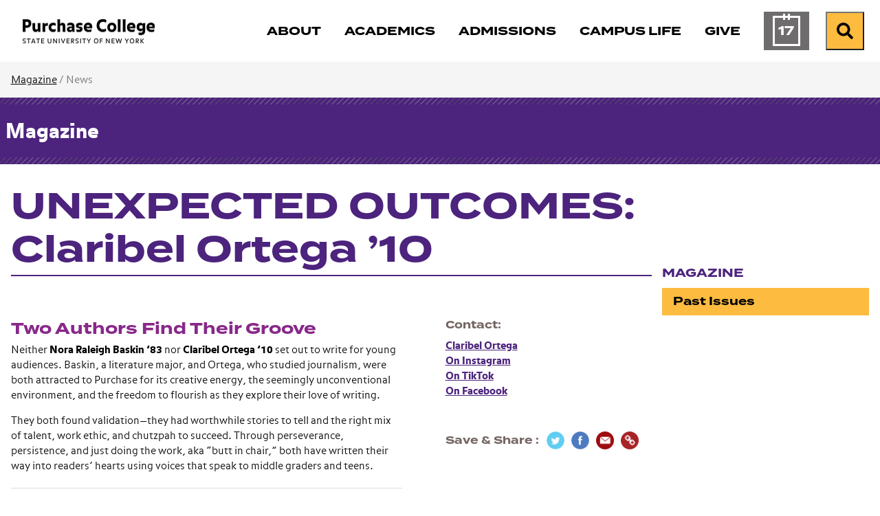

--- FILE ---
content_type: text/html; charset=utf-8
request_url: https://www.purchase.edu/live/news/6472-unexpected-outcomes-claribel-ortega-10
body_size: 9549
content:
<!DOCTYPE html>
<html lang="en" prefix="og: http://ogp.me/ns#">
  <head>
	<meta charset="utf-8"/>
	<meta name="viewport" content="width=device-width, initial-scale=1"/>
	<meta name="generator" content="LiveWhale"/>
	<meta property="og:title" content="UNEXPECTED OUTCOMES: Claribel Ortega ’10"/>
	<meta property="og:type" content="website"/>
	<meta property="og:url" content="https://www.purchase.edu/live/news/6472-unexpected-outcomes-claribel-ortega-10"/>
	<meta name="pagename" content="UNEXPECTED OUTCOMES: Claribel Ortega ’10"/>
	<meta property="og:image" content="https://www.purchase.edu/live/image/gid/198/width/1260/height/630/crop/1/21062_Claribel_A._Ortega_HeadShot_Summer_2021_edit.rev.1652304708.jpg"/>
	<meta property="og:image:secure_url" content="https://www.purchase.edu/live/image/gid/198/width/1260/height/630/crop/1/21062_Claribel_A._Ortega_HeadShot_Summer_2021_edit.rev.1652304708.jpg"/>
	<meta property="og:image:width" content="1260"/>
	<meta property="og:image:height" content="630"/>
	<meta name="twitter:card" content="summary_large_image"/>
	<meta name="twitter:title" content="UNEXPECTED OUTCOMES: Claribel Ortega ’10"/>
	<meta name="twitter:image" content="https://www.purchase.edu/live/image/gid/198/width/1260/height/630/crop/1/21062_Claribel_A._Ortega_HeadShot_Summer_2021_edit.rev.1652304708.jpg"/>
	<meta name="description" content=""/>
	<meta name="keywords" content=""/>
	<meta http-equiv="X-UA-Compatible" content="IE=edge"/>
	<meta name="lw-template-updated" content="09/06/2016 01:08pm EDT"/>
	<title>UNEXPECTED OUTCOMES: Claribel Ortega ’10&#xA0;&#x2022;&#xA0;Magazine&#xA0;&#x2022;&#xA0;Purchase College</title>
	<script>
	/*<![CDATA[*/
	var livewhale={"liveurl_dir":"\/live","host":"www.purchase.edu","page":"\/_ingredients\/templates\/details\/news.php","request":"\/live\/news\/6472-unexpected-outcomes-claribel-ortega-10","ajax_timeout":30,"client_name":"Purchase College","cookie_host":".purchase.edu","cookie_prefix":"lw_bc0a268c_","date_format_us":"m\/d\/Y","date_format_euro":"d-m-Y","time_format_us":"g:ia","time_format_euro":"H:i","timezone_format":"us","has_ssl":"true","has_webp":true,"is_details_template":1,"details_id":"6472","details_type":"news","has_gallery_inline":1,"group_id":"198","group_title":"Magazine","group_title_real":"","group_fullname":"Magazine","group_fullname_real":"Magazine","group_twitter_name":"","group_facebook_name":"","group_instagram_name":"","group_directory":"\/magazine\/","qa_revision":1737039897,"theme":"core"};
	/*]]>*/
	</script><link rel="stylesheet" type="text/css" href="/live/resource/css/%5Clivewhale%5Ctheme%5Ccore%5Cstyles%5Ccommon.css/%5C_i%5Cthemes%5Cglobal%5Cstyles%5Cwidgets.css/%5Clivewhale%5Ctheme%5Ccore%5Cstyles%5Cfrontend.rev.1768504595.css" />
<link rel="stylesheet" type="text/css" href="/live/resource/css/%5Clivewhale%5Cstyles%5Clwui%5Clw-overlay.css/%5Clivewhale%5Cstyles%5Clwui%5Clw-notify.rev.1768504595.css" />
<link rel="stylesheet" type="text/css" href="/live/resource/css/%5C_i%5Cthemes%5Cglobal%5Cstyles%5C0-data-tables.css/%5C_i%5Cthemes%5Cglobal%5Cstyles%5Cstyle.css/%5C_i%5Cthemes%5Cglobal%5Cstyles%5Cz-2024-global-styles.css/%5C_i%5Cthemes%5Cglobal%5Cgalleries%5Cmosaic%5Cmosaic.rev.1768504595.css" />
<link rel="shortcut icon" type="image/x-icon" href="/_fav/icon.php?hex=4C237D" />
<script defer src="https://use.fontawesome.com/releases/v5.11.2/js/all.js"></script>

  	<link rel="canonical" href="https://www.purchase.edu/live/news/6472-unexpected-outcomes-claribel-ortega-10"/>
	<!--[if lt IE 9]><script src="/live/resource/js/livewhale/thirdparty/html5shiv.rev.1472670217.js"></script><![endif]-->
</head>
  <body class="details-page details_news details column-1_hidden column-2_hidden sub-content_hidden details_widget_hidden body_ingredients group_magazine group_name_magazine">
    <div class="editable optional lw_hidden" id="details_widget">
    </div>
    <div id="top-of-page" class="sitewide-header">

  <div class="sitewide-header-bar header-fixed">
    <div class="container">
      <div class="header-left">
        <a class="purchase-college" href="/">
          <div class="wordmark">
<img src="/live/resource/image/_i/themes/2024/images/logo/logotype.rev.1727799868.png" alt="Purchase College" class="logo" width="193" height="36" loading="lazy"/>
          </div>
          <div class="bubble-P">
            <svg style="width:62px; height: 62px;" version="1.1" id="purchase-college-bubble-p"  aria-label="Purchase College Bubble P" xmlns="http://www.w3.org/2000/svg" xmlns:xlink="http://www.w3.org/1999/xlink" x="0px" y="0px"
   viewBox="0 0 61.9 62.2" xml:space="preserve">
   
   
   
   
<path fill="#4C237D" d="M44.2208 0C55.8111 0 61.3363 5.67 61.3363 16.1421V22.6511C61.3363 33.1232 55.8111 38.7932 44.2208 38.7932H26.4303C19.1019 38.7932 15.1388 42.2839 15.1388 48.1178C15.1388 53.3153 18.7451 55.996 23.47 57.9824C24.7139 58.5032 25.2442 59.2939 25.0707 60.1617C24.8392 61.3189 23.9521 61.9553 22.0333 61.5117C10.3658 58.8117 0 49.4292 0 31.4453V9.95142C0 3.14357 2.68063 0 10.2211 0H44.2208Z"/>

</svg>


          </div>
        </a>
        <div class="header-breadcrumb breadcrumb">
          <nav aria-label="breadcrumb">        <ol class="breadcrumb">          <li class="breadcrumb-item"><a href="/">Purchase College</a></li>                  </ol>      </nav>
        </div>
      </div>
      <div class="header-right">
        <nav class="main-nav navbar navbar-expand-lg" label="purchase-college-main-navigation"
          aria-label="Main Navigation">
          <div class="header-main-nav">
            <ul class="navbar-nav">
  <li class="nav-about">
    <a href="/about/" class="focus-ring">
      <span class="title">About</span>
    </a>
  </li>
  <li class="nav-academics">
    <a href="/academics/" class="focus-ring">
      <span class="title">Academics</span>
    </a>
  </li>
  <li class="nav-admissions">
    <a href="/admissions/" class="focus-ring">
      <span class="title">Admissions</span>
    </a>
  </li>
  <li class="nav-campus-life">
    <a href="/campus-life/" class="focus-ring">
      <span class="title">Campus Life</span>
    </a>
  </li>
 <!-- Temporary comment out for Give campaign <li class="nav-athletics">
    <a href="/campus-life/athletics/" class="focus-ring">
      <span class="title">Athletics</span>
    </a>
  </li> -->
    <li class="nav-give">
    <a href="/give-to-purchase/" class="focus-ring">
      <span class="title">Give</span>
    </a>
  </li>

  <li class="nav-calendar">
    <a href="/calendar/" class="focus-ring">
      <span class="title">Calendar</span>
    </a>
  </li>
</ul>
          </div>
        </nav>
        <div class="menu-buttons">
          <a href="/calendar/" class="calendar-button">

            <span class="calendar-day" aria-hidden="true">
              <span class="calendar-month">
                Jan
              </span>
              17
            </span>
            <span class="sr-only">Calendar of Events</span>
          </a>
          <form action="/search" class="site-search" method="get" autocomplete="off">
   <div class="input-group">
     <label class="lw_sr_only" for="site-search">Search</label>
     <input type="text" class="purchase-search site-quickaccess form-control" name="q" placeholder="Search Purchase.edu" id="site-search" value="" data-qa-max-results="20" data-qa-results-div-id="purchase-results" />
     <div id="purchase-results" class="purchase-results"></div>
     <button class="input-group-text" id="search-button">
       <span class="fa fa-search"></span><div class="sr-only">Search Purchase.edu</div>
     </button>
   
   </div>
   
 </form>

          <button class="search-button open-search">
            <span class="fa fa-search fa-w-19"></span><span class="sr-only">Search</span>
          </button>
          <button class="menu-button" type="button" data-toggle="collapse"
            data-target="#purchase-college-mobile-navigation" aria-controls="purchase-college-mobile-navigation"
            aria-expanded="false" aria-label="Search and Toggle navigation">
            <span class="fa fa-search"></span><span class="sr-only">Search</span>
            <span class="navbar-toggler-icon"></span>
          </button>

        </div>

      </div>



    </div>
  </div>

</div>
<div class="mobile-nav collapse" id="purchase-college-mobile-navigation" label="purchase-college-mobile-navigation">
  <nav>
    <form action="/search" class="site-search" method="get" autocomplete="off">
      <div class="input-group">
        <input type="text" class="purchase-search site-quickaccess form-control" name="q"
          placeholder="Search Purchase.edu" id="site-search" value="" data-qa-max-results="20"
          data-qa-results-div-id="purchase-results-mobile" />
        <button class="input-group-text" id="search-button">
          <span class="fa fa-search"></span>
          <div class="sr-only">Search Purchase.edu</div>
        </button>

      </div>
    </form>
    <div id="purchase-results-mobile" class="purchase-results"></div>
    <ul class="navbar-nav">
  <li class="nav-about">
    <a href="/about/" class="focus-ring">
      <span class="title">About</span>
    </a>
  </li>
  <li class="nav-academics">
    <a href="/academics/" class="focus-ring">
      <span class="title">Academics</span>
    </a>
  </li>
  <li class="nav-admissions">
    <a href="/admissions/" class="focus-ring">
      <span class="title">Admissions</span>
    </a>
  </li>
  <li class="nav-campus-life">
    <a href="/campus-life/" class="focus-ring">
      <span class="title">Campus Life</span>
    </a>
  </li>
 <!-- Temporary comment out for Give campaign <li class="nav-athletics">
    <a href="/campus-life/athletics/" class="focus-ring">
      <span class="title">Athletics</span>
    </a>
  </li> -->
    <li class="nav-give">
    <a href="/give-to-purchase/" class="focus-ring">
      <span class="title">Give</span>
    </a>
  </li>

  <li class="nav-calendar">
    <a href="/calendar/" class="focus-ring">
      <span class="title">Calendar</span>
    </a>
  </li>
</ul>
  </nav>
</div>
    <nav class="page-breadcrumb" aria-label="Breadcrumb">
  <div class="container">
    <div class="row">
      <div class="col-sm-12">        
        
        

              	    
                    
                    
                    
                    
                    
                    
                    
                    
                    
                      

        
        
                    <span class="not-current"><a href="/magazine/" class="lw_group_link">Magazine</a> /</span>
        
        
        
        
        
        <span class="not-current">News</span>
        
        
        
      </div>
    </div>
  </div>
</nav>

    <div class="details-header">
      <div class="container">
        <div class="row">
          <div class="col-sm-12">
            <div class="title"><a href="/magazine/" class="lw_group_link">Magazine</a></div>
          </div>
        </div>
      </div>
    </div>
    <div class="container site-main-content" role="main">
      <div class="row">
        <div class="col-sm-8 col-md-9">
          <h1 class="page-title">
            UNEXPECTED OUTCOMES: Claribel Ortega ’10
          </h1>
        </div>
      </div>
      <div class="row">
        <div class="col-sm-8 col-md-9">
          <div class="row">
            <div id="intro" class="intro col-sm-12 editable optional">
            
              <!--<time class="story-date" pubdate datetime='2022-05-11 04:00:00'></time> -->
              <div class="standard-intro"></div>
            </div>
            <div class="col-sm-8">
              <div id="main" class="main-content editable"><h2>
  Two Authors Find Their Groove
</h2>
<p style="font-weight: 400;">
  Neither <strong>Nora Raleigh Baskin ’83</strong> nor <strong>Claribel Ortega ’10</strong> set out to write for young audiences. Baskin, a literature major, and Ortega, who studied journalism, were both attracted to Purchase for its creative energy, the seemingly unconventional environment, and the freedom to flourish as they explore their love of writing.
</p>
<p style="font-weight: 400;">
  They both found validation—they had worthwhile stories to tell and the right mix of talent, work ethic, and chutzpah to succeed. Through perseverance, persistence, and just doing the work, aka “butt in chair,” both have written their way into readers’ hearts using voices that speak to middle graders and teens.
</p>
<hr />
<p>
  <strong><a href="/live/news/6471-unintended-outcomes-nora-raleigh-baskin-83">Read about Nora Raleigh Baskin</a></strong>
</p>
<hr />
<h3>
<picture class="lw_image lw_image21062 lw_align_left lw_block lw_column_width_full">
	<source media="(max-width: 500px)" type="image/webp" srcset="/live/image/scale/2x/gid/198/width/500/height/305/21062_Claribel_A._Ortega_HeadShot_Summer_2021_edit.rev.1652304708.webp 2x, /live/image/scale/3x/gid/198/width/500/height/305/21062_Claribel_A._Ortega_HeadShot_Summer_2021_edit.rev.1652304708.webp 3x" data-origin="responsive"/>
	<source media="(max-width: 500px)" type="image/jpeg" srcset="/live/image/scale/2x/gid/198/width/500/height/305/21062_Claribel_A._Ortega_HeadShot_Summer_2021_edit.rev.1652304708.jpg 2x, /live/image/scale/3x/gid/198/width/500/height/305/21062_Claribel_A._Ortega_HeadShot_Summer_2021_edit.rev.1652304708.jpg 3x" data-origin="responsive"/>
	<source media="(max-width: 800px)" type="image/webp" srcset="/live/image/scale/2x/gid/198/width/800/height/487/21062_Claribel_A._Ortega_HeadShot_Summer_2021_edit.rev.1652304708.webp 2x, /live/image/scale/3x/gid/198/width/800/height/487/21062_Claribel_A._Ortega_HeadShot_Summer_2021_edit.rev.1652304708.webp 3x" data-origin="responsive"/>
	<source media="(max-width: 800px)" type="image/jpeg" srcset="/live/image/scale/2x/gid/198/width/800/height/487/21062_Claribel_A._Ortega_HeadShot_Summer_2021_edit.rev.1652304708.jpg 2x, /live/image/scale/3x/gid/198/width/800/height/487/21062_Claribel_A._Ortega_HeadShot_Summer_2021_edit.rev.1652304708.jpg 3x" data-origin="responsive"/>
	<source media="(min-width: 801px)" type="image/webp" srcset="/live/image/scale/2x/gid/198/width/1000/height/609/21062_Claribel_A._Ortega_HeadShot_Summer_2021_edit.rev.1652304708.webp 2x, /live/image/scale/3x/gid/198/width/1000/height/609/21062_Claribel_A._Ortega_HeadShot_Summer_2021_edit.rev.1652304708.webp 3x" data-origin="responsive"/>
	<source media="(min-width: 801px)" type="image/jpeg" srcset="/live/image/scale/2x/gid/198/width/1000/height/609/21062_Claribel_A._Ortega_HeadShot_Summer_2021_edit.rev.1652304708.jpg 2x, /live/image/scale/3x/gid/198/width/1000/height/609/21062_Claribel_A._Ortega_HeadShot_Summer_2021_edit.rev.1652304708.jpg 3x" data-origin="responsive"/>
	<img width="1000" height="609" alt="Claribel Ortega '10" data-caption="Claribel Ortega &#x2019;10" src="/live/image/gid/198/width/1000/height/609/21062_Claribel_A._Ortega_HeadShot_Summer_2021_edit.rev.1652304708.jpg" title="Claribel A. Ortega HeadShot Summer 2021 edit" srcset="/live/image/scale/2x/gid/198/width/1000/height/609/21062_Claribel_A._Ortega_HeadShot_Summer_2021_edit.rev.1652304708.jpg 2x, /live/image/scale/3x/gid/198/width/1000/height/609/21062_Claribel_A._Ortega_HeadShot_Summer_2021_edit.rev.1652304708.jpg 3x" data-max-w="3200" data-max-h="1949" data-optimized="true"/>
</picture>

</h3>
<h3>
  Claribel Ortega is busy.
</h3>
<p>
  She’s been on tour promoting her second middle-grade novel, <em>Witchlings</em>. Released on April 5, it hit the <em>New York Times</em> Bestseller list the very next week.
</p>
<p>
  She contributed a short story to the anthology <em>Reclaim the Stars: 17 Tales Across Realms &amp; Space</em> and a story about superhero Ms. America Chavez for <em>Marvel’s Voices: Comunidades #1</em>, published last February and December, respectively. <em>Frizzy</em>, her middle-grade graphic novel, will release in October. And she was on deadline for another manuscript during her book tour.
</p>
<p>
  Preceding this activity was the success of her first novel, <em>Ghost Squad</em>, a <em>New York Times</em> Bestselling middle-grade story currently becoming a movie directed by Brenda Chapman, the first woman to win an Academy Award for Best Animated Feature Film of the Year for <em>Brave</em>.
</p>
<p>
  Despite everything, the author seemed calm on a recent Zoom call. The bustle of an in-person book tour is a far cry from the release of <em>Ghost Squad</em> in the early days of the pandemic. “It’s a perfect storm of anxiety and excitement for me right now.”
</p>
<h3>
  Writing Roots
</h3>
<p>
  Ortega fell in love with storytelling as a young child. Although she was an early reader herself, she credits her parents’ bedtime stories as the catalyst. Neither spoke English and with limited access to Spanish language books in the South Bronx in the 80s, they shared stories of their invention, with the same characters in different scenarios. “Those are cherished childhood memories that I have of them making stuff up, and me wanting to hear the same stories over and over again,” she recalls. Her Dominican heritage serves as inspiration and a through-line connecting her stories.
</p>
<p>
  With no plan to become an author per se, Ortega brought her love of writing to Purchase via the journalism program. It combined her passion for writing of all kinds, stories, essays, and non-fiction, with her penchant for talking to people. “Purchase just seemed like a place that would foster my creativity,” she says. “It felt like a place where I could flourish, learn more about myself, and be around other students that were like-minded.” She fondly recalls being the editor for the notorious back page of the now-defunct student newspaper, <em>The Purchase Independent</em>.
</p>
<p>
  A study abroad trip to the south of France would bring a defining moment, albeit a daunting one. “When you’re from the inner city, it’s a big deal to go 45 minutes outside of where you live, let alone to another country,” she remembers proudly. “It was the first time in my life that I set my mind to doing something that felt really outside of my comfort zone, and I did it.”
</p>
<p>
  The courses offered were French and creative writing. She found the encouragement she needed to consider becoming an author. “I had professors tell me, ‘Hey, you’re actually really good at this; you should keep going.’ I felt encouraged, which really pushed me and stayed with me.”
</p>
<h3 style="font-weight: 400;">
  <strong>Pitch to Publish</strong>
</h3>
<p style="font-weight: 400;">
  Ortega’s road to publishing was not linear and involved shelving projects in favor of others over seven years or so. Her big break came when she participated in #dvpitch, an annual pitching event on Twitter for self-identifying historically marginalized authors and illustrators without agents. It’s essentially a fast-track query process. With eight offers for representation by the end of the two-week decision period, she sold <em>Ghost Squad</em> in 2017, and it was published in 2020.
</p>
<p style="font-weight: 400;">
  Writing for a young audience was never a conscious decision. “The ideas for stories come to me, and sometimes the voice determines what the story will be. It just so happened the voice was always a teenager or a middle-grade-aged student.” Her own experience with stories and characters as a youth had an impact. “That’s what stuck with me. I just really love the things that I watched when I was that age. And featured characters that were that age. I think my writing voice just really fits with that.”
</p>
<p style="font-weight: 400;">
  Despite her success, Ortega never thought she would be an author. “I knew that I loved to write, but I saw myself maybe writing essays or short stories. But to think that I would be writing novels and writing series, or writing for Marvel—it’s nothing I could have ever anticipated. But I’m really happy that this is the turn that my life took.”
</p>
<hr />
<div class="lw_widget lw_widget_type_galleries_inline lw_gallery lw_widget_type_gallery_mosaic lw_gallery_mosaic"><h4 id="slideshow-title">Claribel Ortega ’10</h4><div class="mosaic-gallery" id="mosaic-gallery-463">  <ul class="mosaic-gallery-preload lw_hidden">    <span class="mosaic-image-preload lw_hidden" aria-hidden="true" role="presentation" data-src="/live/image/gid/198/width/600/height/400/crop/1/21064_Headshot_2021.rev.1652304709.jpg" data-alt="Claribel Ortega '10" data-url="/live/image/gid/198/width/1000/21064_Headshot_2021.rev.1652304709.jpg" data-caption="Claribel Ortega &#8217;10">&#xA0;</span><span class="mosaic-image-preload lw_hidden" aria-hidden="true" role="presentation" data-src="/live/image/gid/198/width/600/height/400/crop/1/21065_Witchlings_Cover_3d_Render.rev.1652304710.png" data-alt="Witchlings by Claribel Ortega '10" data-url="/live/image/gid/198/width/1000/21065_Witchlings_Cover_3d_Render.rev.1652304710.png" data-caption="Witchlings by Claribel Ortega &#8217;10">&#xA0;</span><span class="mosaic-image-preload lw_hidden" aria-hidden="true" role="presentation" data-src="/live/image/gid/198/width/600/height/400/crop/1/21082_ClaribelOrtega_GhostSquad.rev.1652309076.png" data-alt="Ghost Squad by Claribel Ortega '10" data-url="/live/image/gid/198/width/1000/21082_ClaribelOrtega_GhostSquad.rev.1652309076.png" data-caption="Ghost Squad by Claribel Ortega &#8217;10">&#xA0;</span><span class="mosaic-image-preload lw_hidden" aria-hidden="true" role="presentation" data-src="/live/image/gid/198/width/600/height/400/crop/1/21067_Marvel_Comunidades_1.rev.1652305765.jpg" data-alt="Marvel's Voices: Comunidades 1 Comic Book" data-url="/live/image/gid/198/width/1000/21067_Marvel_Comunidades_1.rev.1652305765.jpg" data-caption="Marvel's Voices: Comunidades 1 Comic Book">&#xA0;</span><span class="mosaic-image-preload lw_hidden" aria-hidden="true" role="presentation" data-src="/live/image/gid/198/width/600/height/400/crop/1/21068_ReclaimtheStars_Claribel_Ortega.rev.1652305765.jpg" data-alt="Reclaim the Stars:17 Tales Across Realms &amp; Space" data-url="/live/image/gid/198/width/1000/21068_ReclaimtheStars_Claribel_Ortega.rev.1652305765.jpg" data-caption="Reclaim the Stars:17 Tales Across Realms &amp; Space">&#xA0;</span><span class="mosaic-image-preload lw_hidden" aria-hidden="true" role="presentation" data-src="/live/image/gid/198/width/600/height/400/crop/1/21083_Frizzy_Claribel_Ortega.rev.1652309076.png" data-alt="Frizzy by Claribel Ortega '10" data-url="/live/image/gid/198/width/1000/21083_Frizzy_Claribel_Ortega.rev.1652309076.png" data-caption="Frizzy by Claribel Ortega &#8217;10">&#xA0;</span><span class="mosaic-image-preload lw_hidden" aria-hidden="true" role="presentation" data-src="/live/image/gid/198/width/600/height/400/crop/1/21063_Claribel_O_Headshot_2021.rev.1652304709.jpg" data-alt="Claribel Ortega '10" data-url="/live/image/gid/198/width/1000/21063_Claribel_O_Headshot_2021.rev.1652304709.jpg" data-caption="Claribel Ortega &#8217;10">&#xA0;</span>  </ul></div>
</div>
<hr />
<p>
  <em>—Kristi McKee</em>
</p>  </div>
            </div>
            <aside id="sidebar" class="col-sm-4 sidebar-content editable optional">  
              
							<div class="details-field contact-info">
                    <h4>Contact</h4>
                    <p>
                      <a href="https://www.claribelortega.com">Claribel Ortega</a><br />
<a href="https://www.instagram.com/Claribel_Ortega/">On Instagram</a><br />
<a href="https://www.tiktok.com/@claribel_Ortega">On TikTok</a><br />
<a href="https://www.facebook.com/ClaribelOrtegaAuthor/">On Facebook</a>
                    </p>
                  </div> 
              
              <div class="details-field save-and-share">
                <h4>
                  Save &amp; Share
                </h4>
<div id="lw_widget_fa9b49db" class="lw_widget lw_widget_type_saveandshare lw_widget_saveandshare">
  <ul class="lw_widget_results lw_widget_results_saveandshare">
    <li class="lw_item_1 twitter">
      <span class="lw_saveandshare_type">
        <a href="http://twitter.com/home?status=https%3A%2F%2Fwww.purchase.edu%2Flive%2Fnews%2F6472" target="_blank">
          <span class="lw-icon-twitter icon-2x"></span>
        </a>
      </span>
    </li>
    <li class="lw_item_2 facebook">
      <span class="lw_saveandshare_type">
        <a href="http://www.facebook.com/sharer.php?u=https%3A%2F%2Fwww.purchase.edu%2Flive%2Fnews%2F6472" target="_blank">
          <span class="lw-icon-facebook icon-2x"></span>
        </a>
      </span>
    </li>
    <li class="lw_item_3 email">
      <span class="lw_saveandshare_type">
        <a href="#" class="lw_saveandshare_email">
          <span class="lw-icon-envelope icon-2x"></span>
        </a>
      </span>
    </li>
    <li class="lw_item_4 permalink">
      <span class="lw_saveandshare_type">
        <a href="#" class="lw_saveandshare_permalink" aria-label="Copy Link">
          <span class="lw-icon-link lw-icon-2x"></span>
          <span class="lw_sr_only">Copy Link</span>
        </a>
      </span>
    </li>
  </ul>
</div>

              </div>
              
            </aside>
          </div>
          <div class="row">
            <div id="column-1" class="lw_hidden col-sm-6 editable optional"></div>
            <div id="column-2" class="lw_hidden col-sm-6 editable optional"></div>
            <div id="sub-content" class="lw_hidden col-sm-12 sub-content editable optional"></div>
          </div>
        </div>
        <div class="col-sm-4 col-md-3">
          <nav class="side-nav align-top" aria-label="Side Navigation">
		      			<h3><a href="/magazine/" class="lw_group_link">Magazine</a></h3>
								
<div id="lw_widget_a8c54a5a" class="lw_widget lw_widget_type_navigation lw_widget_navigation">
  <ul class="lw_widget_results lw_widget_results_navigation">
    <li class="lw_item_4 lw_files_php lw_item_261bfb7e lw_is_parent">
      <a href="/magazine/past-issues/">Past Issues</a>
    </li>
  </ul>
</div>

              </nav>
        </div>
      </div>
    </div>
    <!-- The Weglot translator widget was added on 01-29-25 - slg
		Removed on 10-21-25 - slg

     

	-->






<div id="sitewide-footer" class="sitewide-footer">
    <div class="container">
      <div class="row">
        <div class="col-lg-3 order-2 order-lg-1">
        
       <div class="brand"> 
       <div class="site-footer-logo">
          <a href="/" class="focus-ring">
          <div class="bubble-p" href="/"></div>
          <div class="wordmark" href="/">
            <span class="sr-only">
              Purchase College State University of New York
            </span>
          </div>
          </a>
        </div>
      
        <div class="site-footer-social">
          <ul>
            <li><a href="https://www.facebook.com/SUNYPurchaseCollege"><span class="lw_sr_only">Facebook</span><i class="fa-brands fa-facebook"></i></a></li>
            <li><a href="https://www.instagram.com/purchasecollege/"><span class="lw_sr_only">Instagram</span><i class="fa-brands fa-instagram"></i></a></li>
            <li><a href="https://twitter.com/SUNY_Purchase"><span class="lw_sr_only">X (Twitter)</span><i class="fa-brands fa-x-twitter"></i></a></li>
            <li><a href="https://www.linkedin.com/school/purchase-college-suny/"><span class="lw_sr_only">LinkedIn</span><i class="fa-brands fa-linkedin"></i></a></li>
            <li><a href="https://www.youtube.com/user/PurchaseCollege"><span class="lw_sr_only">YouTube</span><i class="fa-brands fa-youtube"></i></a></li>
          </ul>
        </div>
      
        <div class="site-footer-contact">
          <div>735 Anderson Hill Road</div>
          <div>Purchase, NY 10577, USA</div>
        </div>

        <!-- Removed on 01-29-25 as per CCS because using Weglot translator now. - slg -->
        <!-- Added back on 10-21-25 as per CCS because no longer using Weglot translater - slg -->
        <div class="language-translator">
            



<div role="region" aria-label="Google Language Translator" id="google_translate_element"></div>

<script>
/*<![CDATA[*/
function googleTranslateElementInit() {
  new google.translate.TranslateElement({pageLanguage: 'en'}, 'google_translate_element');
}
/*]]>*/
</script>

<script src="//translate.google.com/translate_a/element.js?cb=googleTranslateElementInit"></script>
        </div>

      </div>
      
      </div>
        <div class="col-lg-9 footer-links order-1 order-lg-2">
          <div class="row">
            <div class="col-md-6 col-lg-6 col-xl-4 mb-md-4 footer-links-info">
              <h4 class="site-footer-nav-title font-eyebrow">Information for:</h4>
              
<div id="lw_widget_9db09b1f" class="lw_widget lw_widget_type_navigation lw_widget_navigation site-footer-nav">
  <ul class="lw_widget_results lw_widget_results_navigation">
    <li class="lw_item_1 lw_files_php lw_item_5df95630">
      <a href="/current-students/">Current Students</a>
    </li>
    <li class="lw_item_2 lw_files_php lw_item_27265e80">
      <a href="/faculty-and-staff/">Faculty and Staff</a>
    </li>
    <li class="lw_item_3 lw_files_php lw_item_f5e6fb75">
      <a href="/parents/">Parents and Families</a>
    </li>
    <li class="lw_item_4 lw_files_php lw_item_79b24c86">
      <a href="/alumni/">Alumni</a>
    </li>
    <li class="lw_item_5 lw_files_php lw_item_1308ae96">
      <a href="/offices/registrar/older-adult-auditing-program/">Older Adult Auditors</a>
    </li>
    <li class="lw_item_6 lw_files_php lw_item_cb61de05">
      <a href="/offices/registrar/registration-guide/visiting-students/">Visiting Students</a>
    </li>
  </ul>
</div>

            </div>
            <div class="col-md-6 col-lg-6 col-xl-4 mb-md-4 footer-links-assistance">
              <h4 class="site-footer-nav-title font-eyebrow">Need Assistance?</h4>
              
<div id="lw_widget_c5114a24" class="lw_widget lw_widget_type_navigation lw_widget_navigation site-footer-nav">
  <ul class="lw_widget_results lw_widget_results_navigation">
    <li class="lw_item_1 lw_files_php lw_item_94410048">
      <a href="/about/contact-us/">Contact Us</a>
    </li>
    <li class="lw_item_2 lw_files_php lw_item_d8a8638a">
      <a href="/accessibility/">Accessibility</a>
    </li>
    <li class="lw_item_3 lw_files_php lw_item_0f9d3b70">
      <a href="/about/our-campus/interactive-map/">Campus Map</a>
    </li>
    <li class="lw_item_4 lw_item_3c9dab9b">
      <a href="https://apps.purchase.edu/CampusDirectory" class="lw_external_url" target="_blank">Campus Directory</a>
    </li>
    <li class="lw_item_5 lw_files_php lw_item_aaf3bfb1">
      <a href="/offices-and-services/">Offices and Services</a>
    </li>
    <li class="lw_item_6 lw_files_php lw_item_86356355">
      <a href="/offices/nysup/">NYS University Police</a>
    </li>
  </ul>
</div>

            </div>
            <div class="col-md-12 col-lg-12 col-xl-4 mb-md-4 footer-links-resources">
              <h4 class="site-footer-nav-title font-eyebrow">Other Resources:</h4>
              
<div id="lw_widget_e240b553" class="lw_widget lw_widget_type_navigation lw_widget_navigation site-footer-nav lw_widget_columns">
  <div style="display:none;"></div>
  <div class="lw_widget_column_wrapper">
    <div class="lw_widget_column lw_widget_column_1">
      <ul class="lw_widget_results">
        <li class="lw_item_1 lw_item_aba68957">
          <a href="https://outlook.office.com/mail" class="lw_external_url" target="_blank">Email Login</a>
        </li>
        <li class="lw_item_2 lw_files_php lw_item_f0244b8b">
          <a href="/livewhale/?login&amp;referer=1">Editor Login</a>
        </li>
        <li class="lw_item_3 lw_files_php lw_item_edaa335a">
          <a href="/right-to-know/">Your Right to Know</a>
        </li>
        <li class="lw_item_4 lw_item_90abc298">
          <a href="/live/blurbs/872-website-accessibility-and-privacy">Information Privacy</a>
        </li>
        <li class="lw_item_5 lw_files_php lw_item_766a6892">
          <a href="/offices/hr/">Employment</a>
        </li>
        <li class="lw_item_6 lw_files_php lw_item_2f126668">
          <a href="/admissions/visit/">Visit</a>
        </li>
      </ul>
    </div>
    <div class="lw_widget_column lw_widget_column_2">
      <ul class="lw_widget_results">
        <li class="lw_item_7 lw_files_php lw_item_567c3f9a">
          <a href="/give-to-purchase/">Foundation and Support</a>
        </li>
        <li class="lw_item_8 lw_files_php lw_item_f475fa37">
          <a href="/library/">Library</a>
        </li>
        <li class="lw_item_11 lw_files_php lw_item_a1fa101c">
          <a href="/news/">News</a>
        </li>
        <li class="lw_item_12 lw_files_php lw_item_5c067446">
          <a href="/academics/youth-and-precollege-programs/">Youth and Precollege</a>
        </li>
        <li class="lw_item_13 lw_files_php lw_item_dc5caaef">
          <a href="/academics/continuing-education/">Adult Noncredit Programs</a>
        </li>
      </ul>
    </div>
  </div>
</div>

            </div>
          </div>
        </div>
      </div>
    </div>

</div>
<!-- START FOOTER SCRIPTS -->
<script src="/live/resource/js/livewhale/thirdparty/frontend.min.rev.1768504595.js"></script>
<script src="/live/resource/js/%5Clivewhale%5Cscripts%5Clwui%5Cjquery.lw-overlay.js/%5Clivewhale%5Cscripts%5Clwui%5Cjquery.lw-notify.js/%5Clivewhale%5Cscripts%5Clwui%5Cjquery.lw-sas.js/%5Clivewhale%5Cscripts%5Ccommon.rev.1768504595.js"></script>
<script src="/live/resource/js/%5Clivewhale%5Ctheme%5Ccore%5Cscripts%5Cfrontend.js/%5Clivewhale%5Ctheme%5Ccore%5Cscripts%5Cquickaccess.rev.1768504595.js"></script>
<script src="/live/resource/js/%5C_i%5Cthemes%5Cglobal%5Cscripts%5C0-accordion.js/%5C_i%5Cthemes%5Cglobal%5Cscripts%5C0-bootstrap.js/%5C_i%5Cthemes%5Cglobal%5Cscripts%5C0-data-tables.js/%5C_i%5Cthemes%5Cglobal%5Cscripts%5C0-debounce.js/%5C_i%5Cthemes%5Cglobal%5Cscripts%5C0-detect-user-type.js/%5C_i%5Cthemes%5Cglobal%5Cscripts%5C0-showRelativeScroll.js/%5C_i%5Cthemes%5Cglobal%5Cscripts%5C0-showScroll.js/%5C_i%5Cthemes%5Cglobal%5Cscripts%5C1-2024-functions-sitewide.js/%5C_i%5Cthemes%5Cglobal%5Cscripts%5C1-jquery.dotdotdot.js/%5C_i%5Cthemes%5Cglobal%5Cscripts%5C1-js.cookie.js/%5C_i%5Cthemes%5Cglobal%5Cscripts%5C10-gallery-details.js/%5C_i%5Cthemes%5Cglobal%5Cscripts%5C2-isotope.js/%5C_i%5Cthemes%5Cglobal%5Cscripts%5C3-clipboard.js/%5C_i%5Cthemes%5Cglobal%5Cscripts%5C4-jquery.simpleWeather.js/%5C_i%5Cthemes%5Cglobal%5Cscripts%5C5-select-filter.js/%5C_i%5Cthemes%5Cglobal%5Cscripts%5C6-fullscreen-gallery.js/%5C_i%5Cthemes%5Cglobal%5Cscripts%5C7-site-quickacces.js/%5C_i%5Cthemes%5Cglobal%5Cscripts%5C8-functions.js/%5C_i%5Cthemes%5Cglobal%5Cscripts%5C99-lw-slideshow.js/%5C_i%5Cthemes%5Cglobal%5Cscripts%5Cadroll.js/%5C_i%5Cthemes%5Cglobal%5Cgalleries%5Cmosaic%5Cmosaic.rev.1768504595.js"></script>

<!-- END FOOTER SCRIPTS -->

<div class="lw_hidden">
	<script type="application/ld+json">
	{
		"@context": "http://schema.org/",
		"@type": "NewsArticle",
		"name": "UNEXPECTED OUTCOMES: Claribel Ortega ’10",
		"headline": "UNEXPECTED OUTCOMES: Claribel Ortega ’10",
		"author": "www.purchase.edu",
		"mainEntityOfPage": {
			"@type": "WebPage",
			"@id": "https://www.purchase.edu/live/news/6472-unexpected-outcomes-claribel-ortega-10"
		},
		"publisher": {
			"@type": "Organization",
			"name": "www.purchase.edu"
			
		},
		"datePublished": "2022-05-11T04:00:00+00:00",
		"dateModified": "2022-05-11T04:00:00+00:00",
		"url": "https://www.purchase.edu/live/news/6472-unexpected-outcomes-claribel-ortega-10"
		
	}
	</script>
</div>



  <!-- Start Site Improve -->
<script>
  /*<![CDATA[*/
  (function () {
    var sz = document.createElement('script'); sz.type = 'text/javascript'; sz.async = true;
    sz.src = '//siteimproveanalytics.com/js/siteanalyze_2727.js';
    var s = document.getElementsByTagName('script')[0]; s.parentNode.insertBefore(sz, s);
  })();
  /*]]>*/
</script>
<!-- End Site Improve -->

  
	<!-- GOOGLE TAG MANAGER -->
	<noscript><iframe id="lw_gtm" src="//www.googletagmanager.com/ns.html?id=GTM-K8TKGR7" longdesc="Google Tag Manager"></iframe></noscript>
	<script>
	/*<![CDATA[*/
	(function(w,d,s,l,i){w[l]=w[l]||[];w[l].push({'gtm.start': new Date().getTime(),event:'gtm.js'});var f=d.getElementsByTagName(s)[0], j=d.createElement(s),dl=l!='dataLayer'?'&l='+l:'';j.async=true;j.src='//www.googletagmanager.com/gtm.js?id='+i+dl;f.parentNode.insertBefore(j,f);})(window,document,'script','dataLayer','GTM-K8TKGR7');
	/*]]>*/
	</script>
	<!-- END GOOGLE TAG MANAGER -->
	</body>
</html>

--- FILE ---
content_type: text/css
request_url: https://tags.srv.stackadapt.com/sa.css
body_size: -11
content:
:root {
    --sa-uid: '0-dabc6136-503b-5d76-6cf3-22eb2f52cc8d';
}

--- FILE ---
content_type: application/javascript; charset=utf-8
request_url: https://www.purchase.edu/live/resource/js/%5C_i%5Cthemes%5Cglobal%5Cscripts%5C0-accordion.js/%5C_i%5Cthemes%5Cglobal%5Cscripts%5C0-bootstrap.js/%5C_i%5Cthemes%5Cglobal%5Cscripts%5C0-data-tables.js/%5C_i%5Cthemes%5Cglobal%5Cscripts%5C0-debounce.js/%5C_i%5Cthemes%5Cglobal%5Cscripts%5C0-detect-user-type.js/%5C_i%5Cthemes%5Cglobal%5Cscripts%5C0-showRelativeScroll.js/%5C_i%5Cthemes%5Cglobal%5Cscripts%5C0-showScroll.js/%5C_i%5Cthemes%5Cglobal%5Cscripts%5C1-2024-functions-sitewide.js/%5C_i%5Cthemes%5Cglobal%5Cscripts%5C1-jquery.dotdotdot.js/%5C_i%5Cthemes%5Cglobal%5Cscripts%5C1-js.cookie.js/%5C_i%5Cthemes%5Cglobal%5Cscripts%5C10-gallery-details.js/%5C_i%5Cthemes%5Cglobal%5Cscripts%5C2-isotope.js/%5C_i%5Cthemes%5Cglobal%5Cscripts%5C3-clipboard.js/%5C_i%5Cthemes%5Cglobal%5Cscripts%5C4-jquery.simpleWeather.js/%5C_i%5Cthemes%5Cglobal%5Cscripts%5C5-select-filter.js/%5C_i%5Cthemes%5Cglobal%5Cscripts%5C6-fullscreen-gallery.js/%5C_i%5Cthemes%5Cglobal%5Cscripts%5C7-site-quickacces.js/%5C_i%5Cthemes%5Cglobal%5Cscripts%5C8-functions.js/%5C_i%5Cthemes%5Cglobal%5Cscripts%5C99-lw-slideshow.js/%5C_i%5Cthemes%5Cglobal%5Cscripts%5Cadroll.js/%5C_i%5Cthemes%5Cglobal%5Cgalleries%5Cmosaic%5Cmosaic.rev.1768504595.js
body_size: 44666
content:
/*      Request ID: 1a11fa587733540b99bd4f3a5088c07b_1768504595 (01/15/2026 2:24pm) (rZRbbgIxDEW30gXUBKb0wTbaj36iTGLA4BkPsYcRu28oRf3HSJGiWNGRH/[base64]/iYr6DIFz9siM0Le6taY64vxP42Ch/x/VezcBwpHep2826Rj38z+ECrFfAEytVMF7f6YDHf7/Vrl6kGOtFI6e+qsB8=)      */



/*      Resource ID: 27f9d7f75411dade0ff7965ebc4 (0-accordion.js, minified by uglifyjs) (01/15/2026 2:16pm) (A:4927, G:1255, K:1255)      */

(function(e,t,o){var a=function(){var o=e(".lw_accordion");if(o.length){if(!o.hasClass("no_collapse")){o.addClass("no_collapse")}var l=200;o.on("click",".lw_accordion_block_title a, .lw_accordion_block_title button",function(o){o.preventDefault();var t=e(this),a=t.parents(".lw_accordion_block"),n=a.find(".lw_accordion_block_content"),i=t.parents(".lw_accordion");if(!i.hasClass("lw_accordion")){$blocks.not(a).removeClass("is-active");$btns.not(t).attr("aria-expanded","false");var c=$content.not(n);c.attr("aria-hidden","true").slideUp(l);c.find("a, input, button").attr("tabindex","-1")}});e(t).on("load",function(){if(t.location.hash){var o=$headers.find('a[href="'+t.location.hash+'"]');if(o.length){o.trigger("click")}}})}};a();e("body").bind("stopEdit.lw calLoad.lwcal",function(){a()});e(o).keydown(function(o){if(o.keyCode==70&&o.ctrlKey==true||o.keyCode==70&&o.metaKey==true){var t=e(".lw_accordion");if(t.length){var a=t.find(".lw_accordion_block");var n=a.find(".lw_accordion_block_title");var c=a.find(".lw_accordion_block_content");for(i=0;i<a.length;i++){a[i].classList.add("is-active")}for(j=0;j<c.length;j++){c[j].setAttribute("aria-hidden","false;");c[j].setAttribute("style","display: block;")}}}})})(livewhale.jQuery,window,document);

/*      Resource ID: 21fdfaed9e142d8a35bac23c5a1 (0-bootstrap.js, minified by uglifyjs) (01/15/2026 2:16pm) (A:69698, G:41010, K:41010)      */

if(typeof jQuery==="undefined"){throw new Error("Bootstrap's JavaScript requires jQuery")}+function(t){"use strict";var e=t.fn.jquery.split(" ")[0].split(".");if(e[0]<2&&e[1]<9||e[0]==1&&e[1]==9&&e[2]<1||e[0]>3){throw new Error("Bootstrap's JavaScript requires jQuery version 1.9.1 or higher, but lower than version 4")}}(jQuery);+function(s){"use strict";var e='[data-dismiss="alert"]';var r=function(t){s(t).on("click",e,this.close)};r.VERSION="3.4.1";r.TRANSITION_DURATION=150;r.prototype.close=function(t){var e=s(this);var i=e.attr("data-target");if(!i){i=e.attr("href");i=i&&i.replace(/.*(?=#[^\s]*$)/,"")}i=i==="#"?[]:i;var n=s(document).find(i);if(t)t.preventDefault();if(!n.length){n=e.closest(".alert")}n.trigger(t=s.Event("close.bs.alert"));if(t.isDefaultPrevented())return;n.removeClass("in");function o(){n.detach().trigger("closed.bs.alert").remove()}s.support.transition&&n.hasClass("fade")?n.one("bsTransitionEnd",o).emulateTransitionEnd(r.TRANSITION_DURATION):o()};function t(i){return this.each(function(){var t=s(this);var e=t.data("bs.alert");if(!e)t.data("bs.alert",e=new r(this));if(typeof i=="string")e[i].call(t)})}var i=s.fn.alert;s.fn.alert=t;s.fn.alert.Constructor=r;s.fn.alert.noConflict=function(){s.fn.alert=i;return this};s(document).on("click.bs.alert.data-api",e,r.prototype.close)}(jQuery);+function(s){"use strict";var o=function(t,e){this.$element=s(t);this.options=s.extend({},o.DEFAULTS,e);this.isLoading=false};o.VERSION="3.4.1";o.DEFAULTS={loadingText:"loading..."};o.prototype.setState=function(t){var e="disabled";var i=this.$element;var n=i.is("input")?"val":"html";var o=i.data();t+="Text";if(o.resetText==null)i.data("resetText",i[n]());setTimeout(s.proxy(function(){i[n](o[t]==null?this.options[t]:o[t]);if(t=="loadingText"){this.isLoading=true;i.addClass(e).attr(e,e).prop(e,true)}else if(this.isLoading){this.isLoading=false;i.removeClass(e).removeAttr(e).prop(e,false)}},this),0)};o.prototype.toggle=function(){var t=true;var e=this.$element.closest('[data-toggle="buttons"]');if(e.length){var i=this.$element.find("input");if(i.prop("type")=="radio"){if(i.prop("checked"))t=false;e.find(".active").removeClass("active");this.$element.addClass("active")}else if(i.prop("type")=="checkbox"){if(i.prop("checked")!==this.$element.hasClass("active"))t=false;this.$element.toggleClass("active")}i.prop("checked",this.$element.hasClass("active"));if(t)i.trigger("change")}else{this.$element.attr("aria-pressed",!this.$element.hasClass("active"));this.$element.toggleClass("active")}};function i(n){return this.each(function(){var t=s(this);var e=t.data("bs.button");var i=typeof n=="object"&&n;if(!e)t.data("bs.button",e=new o(this,i));if(n=="toggle")e.toggle();else if(n)e.setState(n)})}var t=s.fn.button;s.fn.button=i;s.fn.button.Constructor=o;s.fn.button.noConflict=function(){s.fn.button=t;return this};s(document).on("click.bs.button.data-api",'[data-toggle^="button"]',function(t){var e=s(t.target).closest(".btn");i.call(e,"toggle");if(!s(t.target).is('input[type="radio"], input[type="checkbox"]')){t.preventDefault();if(e.is("input,button"))e.trigger("focus");else e.find("input:visible,button:visible").first().trigger("focus")}}).on("focus.bs.button.data-api blur.bs.button.data-api",'[data-toggle^="button"]',function(t){s(t.target).closest(".btn").toggleClass("focus",/^focus(in)?$/.test(t.type))})}(jQuery);+function(d){"use strict";var p=function(t,e){this.$element=d(t);this.$indicators=this.$element.find(".carousel-indicators");this.options=e;this.paused=null;this.sliding=null;this.interval=null;this.$active=null;this.$items=null;this.options.keyboard&&this.$element.on("keydown.bs.carousel",d.proxy(this.keydown,this));this.options.pause=="hover"&&!("ontouchstart"in document.documentElement)&&this.$element.on("mouseenter.bs.carousel",d.proxy(this.pause,this)).on("mouseleave.bs.carousel",d.proxy(this.cycle,this))};p.VERSION="3.4.1";p.TRANSITION_DURATION=600;p.DEFAULTS={interval:5e3,pause:"hover",wrap:true,keyboard:true};p.prototype.keydown=function(t){if(/input|textarea/i.test(t.target.tagName))return;switch(t.which){case 37:this.prev();break;case 39:this.next();break;default:return}t.preventDefault()};p.prototype.cycle=function(t){t||(this.paused=false);this.interval&&clearInterval(this.interval);this.options.interval&&!this.paused&&(this.interval=setInterval(d.proxy(this.next,this),this.options.interval));return this};p.prototype.getItemIndex=function(t){this.$items=t.parent().children(".item");return this.$items.index(t||this.$active)};p.prototype.getItemForDirection=function(t,e){var i=this.getItemIndex(e);var n=t=="prev"&&i===0||t=="next"&&i==this.$items.length-1;if(n&&!this.options.wrap)return e;var o=t=="prev"?-1:1;var s=(i+o)%this.$items.length;return this.$items.eq(s)};p.prototype.to=function(t){var e=this;var i=this.getItemIndex(this.$active=this.$element.find(".item.active"));if(t>this.$items.length-1||t<0)return;if(this.sliding)return this.$element.one("slid.bs.carousel",function(){e.to(t)});if(i==t)return this.pause().cycle();return this.slide(t>i?"next":"prev",this.$items.eq(t))};p.prototype.pause=function(t){t||(this.paused=true);if(this.$element.find(".next, .prev").length&&d.support.transition){this.$element.trigger(d.support.transition.end);this.cycle(true)}this.interval=clearInterval(this.interval);return this};p.prototype.next=function(){if(this.sliding)return;return this.slide("next")};p.prototype.prev=function(){if(this.sliding)return;return this.slide("prev")};p.prototype.slide=function(t,e){var i=this.$element.find(".item.active");var n=e||this.getItemForDirection(t,i);var o=this.interval;var s=t=="next"?"left":"right";var r=this;if(n.hasClass("active"))return this.sliding=false;var a=n[0];var l=d.Event("slide.bs.carousel",{relatedTarget:a,direction:s});this.$element.trigger(l);if(l.isDefaultPrevented())return;this.sliding=true;o&&this.pause();if(this.$indicators.length){this.$indicators.find(".active").removeClass("active");var h=d(this.$indicators.children()[this.getItemIndex(n)]);h&&h.addClass("active")}var f=d.Event("slid.bs.carousel",{relatedTarget:a,direction:s});if(d.support.transition&&this.$element.hasClass("slide")){n.addClass(t);if(typeof n==="object"&&n.length){n[0].offsetWidth}i.addClass(s);n.addClass(s);i.one("bsTransitionEnd",function(){n.removeClass([t,s].join(" ")).addClass("active");i.removeClass(["active",s].join(" "));r.sliding=false;setTimeout(function(){r.$element.trigger(f)},0)}).emulateTransitionEnd(p.TRANSITION_DURATION)}else{i.removeClass("active");n.addClass("active");this.sliding=false;this.$element.trigger(f)}o&&this.cycle();return this};function a(o){return this.each(function(){var t=d(this);var e=t.data("bs.carousel");var i=d.extend({},p.DEFAULTS,t.data(),typeof o=="object"&&o);var n=typeof o=="string"?o:i.slide;if(!e)t.data("bs.carousel",e=new p(this,i));if(typeof o=="number")e.to(o);else if(n)e[n]();else if(i.interval)e.pause().cycle()})}var t=d.fn.carousel;d.fn.carousel=a;d.fn.carousel.Constructor=p;d.fn.carousel.noConflict=function(){d.fn.carousel=t;return this};var e=function(t){var e=d(this);var i=e.attr("href");if(i){i=i.replace(/.*(?=#[^\s]+$)/,"")}var n=e.attr("data-target")||i;var o=d(document).find(n);if(!o.hasClass("carousel"))return;var s=d.extend({},o.data(),e.data());var r=e.attr("data-slide-to");if(r)s.interval=false;a.call(o,s);if(r){o.data("bs.carousel").to(r)}t.preventDefault()};d(document).on("click.bs.carousel.data-api","[data-slide]",e).on("click.bs.carousel.data-api","[data-slide-to]",e);d(window).on("load",function(){d('[data-ride="carousel"]').each(function(){var t=d(this);a.call(t,t.data())})})}(jQuery);+function(a){"use strict";var t=".dropdown-backdrop";var l='[data-toggle="dropdown"]';var n=function(t){a(t).on("click.bs.dropdown",this.toggle)};n.VERSION="3.4.1";function h(t){var e=t.attr("data-target");if(!e){e=t.attr("href");e=e&&/#[A-Za-z]/.test(e)&&e.replace(/.*(?=#[^\s]*$)/,"")}var i=e!=="#"?a(document).find(e):null;return i&&i.length?i:t.parent()}function s(n){if(n&&n.which===3)return;a(t).remove();a(l).each(function(){var t=a(this);var e=h(t);var i={relatedTarget:this};if(!e.hasClass("open"))return;if(n&&n.type=="click"&&/input|textarea/i.test(n.target.tagName)&&a.contains(e[0],n.target))return;e.trigger(n=a.Event("hide.bs.dropdown",i));if(n.isDefaultPrevented())return;t.attr("aria-expanded","false");e.removeClass("open").trigger(a.Event("hidden.bs.dropdown",i))})}n.prototype.toggle=function(t){var e=a(this);if(e.is(".disabled, :disabled"))return;var i=h(e);var n=i.hasClass("open");s();if(!n){if("ontouchstart"in document.documentElement&&!i.closest(".navbar-nav").length){a(document.createElement("div")).addClass("dropdown-backdrop").insertAfter(a(this)).on("click",s)}var o={relatedTarget:this};i.trigger(t=a.Event("show.bs.dropdown",o));if(t.isDefaultPrevented())return;e.trigger("focus").attr("aria-expanded","true");i.toggleClass("open").trigger(a.Event("shown.bs.dropdown",o))}return false};n.prototype.keydown=function(t){if(!/(38|40|27|32)/.test(t.which)||/input|textarea/i.test(t.target.tagName))return;var e=a(this);t.preventDefault();t.stopPropagation();if(e.is(".disabled, :disabled"))return;var i=h(e);var n=i.hasClass("open");if(!n&&t.which!=27||n&&t.which==27){if(t.which==27)i.find(l).trigger("focus");return e.trigger("click")}var o=" li:not(.disabled):visible a";var s=i.find(".dropdown-menu"+o);if(!s.length)return;var r=s.index(t.target);if(t.which==38&&r>0)r--;if(t.which==40&&r<s.length-1)r++;if(!~r)r=0;s.eq(r).trigger("focus")};function e(i){return this.each(function(){var t=a(this);var e=t.data("bs.dropdown");if(!e)t.data("bs.dropdown",e=new n(this));if(typeof i=="string")e[i].call(t)})}var i=a.fn.dropdown;a.fn.dropdown=e;a.fn.dropdown.Constructor=n;a.fn.dropdown.noConflict=function(){a.fn.dropdown=i;return this};a(document).on("click.bs.dropdown.data-api",s).on("click.bs.dropdown.data-api",".dropdown form",function(t){t.stopPropagation()}).on("click.bs.dropdown.data-api",l,n.prototype.toggle).on("keydown.bs.dropdown.data-api",l,n.prototype.keydown).on("keydown.bs.dropdown.data-api",".dropdown-menu",n.prototype.keydown)}(jQuery);+function(r){"use strict";var s=function(t,e){this.options=e;this.$body=r(document.body);this.$element=r(t);this.$dialog=this.$element.find(".modal-dialog");this.$backdrop=null;this.isShown=null;this.originalBodyPad=null;this.scrollbarWidth=0;this.ignoreBackdropClick=false;this.fixedContent=".navbar-fixed-top, .navbar-fixed-bottom";if(this.options.remote){this.$element.find(".modal-content").load(this.options.remote,r.proxy(function(){this.$element.trigger("loaded.bs.modal")},this))}};s.VERSION="3.4.1";s.TRANSITION_DURATION=300;s.BACKDROP_TRANSITION_DURATION=150;s.DEFAULTS={backdrop:true,keyboard:true,show:true};s.prototype.toggle=function(t){return this.isShown?this.hide():this.show(t)};s.prototype.show=function(i){var n=this;var t=r.Event("show.bs.modal",{relatedTarget:i});this.$element.trigger(t);if(this.isShown||t.isDefaultPrevented())return;this.isShown=true;this.checkScrollbar();this.setScrollbar();this.$body.addClass("modal-open");this.escape();this.resize();this.$element.on("click.dismiss.bs.modal",'[data-dismiss="modal"]',r.proxy(this.hide,this));this.$dialog.on("mousedown.dismiss.bs.modal",function(){n.$element.one("mouseup.dismiss.bs.modal",function(t){if(r(t.target).is(n.$element))n.ignoreBackdropClick=true})});this.backdrop(function(){var t=r.support.transition&&n.$element.hasClass("fade");if(!n.$element.parent().length){n.$element.appendTo(n.$body)}n.$element.show().scrollTop(0);n.adjustDialog();if(t){n.$element[0].offsetWidth}n.$element.addClass("in");n.enforceFocus();var e=r.Event("shown.bs.modal",{relatedTarget:i});t?n.$dialog.one("bsTransitionEnd",function(){n.$element.trigger("focus").trigger(e)}).emulateTransitionEnd(s.TRANSITION_DURATION):n.$element.trigger("focus").trigger(e)})};s.prototype.hide=function(t){if(t)t.preventDefault();t=r.Event("hide.bs.modal");this.$element.trigger(t);if(!this.isShown||t.isDefaultPrevented())return;this.isShown=false;this.escape();this.resize();r(document).off("focusin.bs.modal");this.$element.removeClass("in").off("click.dismiss.bs.modal").off("mouseup.dismiss.bs.modal");this.$dialog.off("mousedown.dismiss.bs.modal");r.support.transition&&this.$element.hasClass("fade")?this.$element.one("bsTransitionEnd",r.proxy(this.hideModal,this)).emulateTransitionEnd(s.TRANSITION_DURATION):this.hideModal()};s.prototype.enforceFocus=function(){r(document).off("focusin.bs.modal").on("focusin.bs.modal",r.proxy(function(t){if(document!==t.target&&this.$element[0]!==t.target&&!this.$element.has(t.target).length){this.$element.trigger("focus")}},this))};s.prototype.escape=function(){if(this.isShown&&this.options.keyboard){this.$element.on("keydown.dismiss.bs.modal",r.proxy(function(t){t.which==27&&this.hide()},this))}else if(!this.isShown){this.$element.off("keydown.dismiss.bs.modal")}};s.prototype.resize=function(){if(this.isShown){r(window).on("resize.bs.modal",r.proxy(this.handleUpdate,this))}else{r(window).off("resize.bs.modal")}};s.prototype.hideModal=function(){var t=this;this.$element.hide();this.backdrop(function(){t.$body.removeClass("modal-open");t.resetAdjustments();t.resetScrollbar();t.$element.trigger("hidden.bs.modal")})};s.prototype.removeBackdrop=function(){this.$backdrop&&this.$backdrop.remove();this.$backdrop=null};s.prototype.backdrop=function(t){var e=this;var i=this.$element.hasClass("fade")?"fade":"";if(this.isShown&&this.options.backdrop){var n=r.support.transition&&i;this.$backdrop=r(document.createElement("div")).addClass("modal-backdrop "+i).appendTo(this.$body);this.$element.on("click.dismiss.bs.modal",r.proxy(function(t){if(this.ignoreBackdropClick){this.ignoreBackdropClick=false;return}if(t.target!==t.currentTarget)return;this.options.backdrop=="static"?this.$element[0].focus():this.hide()},this));if(n)this.$backdrop[0].offsetWidth;this.$backdrop.addClass("in");if(!t)return;n?this.$backdrop.one("bsTransitionEnd",t).emulateTransitionEnd(s.BACKDROP_TRANSITION_DURATION):t()}else if(!this.isShown&&this.$backdrop){this.$backdrop.removeClass("in");var o=function(){e.removeBackdrop();t&&t()};r.support.transition&&this.$element.hasClass("fade")?this.$backdrop.one("bsTransitionEnd",o).emulateTransitionEnd(s.BACKDROP_TRANSITION_DURATION):o()}else if(t){t()}};s.prototype.handleUpdate=function(){this.adjustDialog()};s.prototype.adjustDialog=function(){var t=this.$element[0].scrollHeight>document.documentElement.clientHeight;this.$element.css({paddingLeft:!this.bodyIsOverflowing&&t?this.scrollbarWidth:"",paddingRight:this.bodyIsOverflowing&&!t?this.scrollbarWidth:""})};s.prototype.resetAdjustments=function(){this.$element.css({paddingLeft:"",paddingRight:""})};s.prototype.checkScrollbar=function(){var t=window.innerWidth;if(!t){var e=document.documentElement.getBoundingClientRect();t=e.right-Math.abs(e.left)}this.bodyIsOverflowing=document.body.clientWidth<t;this.scrollbarWidth=this.measureScrollbar()};s.prototype.setScrollbar=function(){var t=parseInt(this.$body.css("padding-right")||0,10);this.originalBodyPad=document.body.style.paddingRight||"";var o=this.scrollbarWidth;if(this.bodyIsOverflowing){this.$body.css("padding-right",t+o);r(this.fixedContent).each(function(t,e){var i=e.style.paddingRight;var n=r(e).css("padding-right");r(e).data("padding-right",i).css("padding-right",parseFloat(n)+o+"px")})}};s.prototype.resetScrollbar=function(){this.$body.css("padding-right",this.originalBodyPad);r(this.fixedContent).each(function(t,e){var i=r(e).data("padding-right");r(e).removeData("padding-right");e.style.paddingRight=i?i:""})};s.prototype.measureScrollbar=function(){var t=document.createElement("div");t.className="modal-scrollbar-measure";this.$body.append(t);var e=t.offsetWidth-t.clientWidth;this.$body[0].removeChild(t);return e};function a(n,o){return this.each(function(){var t=r(this);var e=t.data("bs.modal");var i=r.extend({},s.DEFAULTS,t.data(),typeof n=="object"&&n);if(!e)t.data("bs.modal",e=new s(this,i));if(typeof n=="string")e[n](o);else if(i.show)e.show(o)})}var t=r.fn.modal;r.fn.modal=a;r.fn.modal.Constructor=s;r.fn.modal.noConflict=function(){r.fn.modal=t;return this};r(document).on("click.bs.modal.data-api",'[data-toggle="modal"]',function(t){var e=r(this);var i=e.attr("href");var n=e.attr("data-target")||i&&i.replace(/.*(?=#[^\s]+$)/,"");var o=r(document).find(n);var s=o.data("bs.modal")?"toggle":r.extend({remote:!/#/.test(i)&&i},o.data(),e.data());if(e.is("a"))t.preventDefault();o.one("show.bs.modal",function(t){if(t.isDefaultPrevented())return;o.one("hidden.bs.modal",function(){e.is(":visible")&&e.trigger("focus")})});a.call(o,s,this)})}(jQuery);+function(v){"use strict";var n=["sanitize","whiteList","sanitizeFn"];var r=["background","cite","href","itemtype","longdesc","poster","src","xlink:href"];var t=/^aria-[\w-]*$/i;var e={"*":["class","dir","id","lang","role",t],a:["target","href","title","rel"],area:[],b:[],br:[],col:[],code:[],div:[],em:[],hr:[],h1:[],h2:[],h3:[],h4:[],h5:[],h6:[],i:[],img:["src","alt","title","width","height"],li:[],ol:[],p:[],pre:[],s:[],small:[],span:[],sub:[],sup:[],strong:[],u:[],ul:[]};var a=/^(?:(?:https?|mailto|ftp|tel|file):|[^&:/?#]*(?:[/?#]|$))/gi;var l=/^data:(?:image\/(?:bmp|gif|jpeg|jpg|png|tiff|webp)|video\/(?:mpeg|mp4|ogg|webm)|audio\/(?:mp3|oga|ogg|opus));base64,[a-z0-9+/]+=*$/i;function u(t,e){var i=t.nodeName.toLowerCase();if(v.inArray(i,e)!==-1){if(v.inArray(i,r)!==-1){return Boolean(t.nodeValue.match(a)||t.nodeValue.match(l))}return true}var n=v(e).filter(function(t,e){return e instanceof RegExp});for(var o=0,s=n.length;o<s;o++){if(i.match(n[o])){return true}}return false}function o(t,e,i){if(t.length===0){return t}if(i&&typeof i==="function"){return i(t)}if(!document.implementation||!document.implementation.createHTMLDocument){return t}var n=document.implementation.createHTMLDocument("sanitization");n.body.innerHTML=t;var o=v.map(e,function(t,e){return e});var s=v(n.body).find("*");for(var r=0,a=s.length;r<a;r++){var l=s[r];var h=l.nodeName.toLowerCase();if(v.inArray(h,o)===-1){l.parentNode.removeChild(l);continue}var f=v.map(l.attributes,function(t){return t});var d=[].concat(e["*"]||[],e[h]||[]);for(var p=0,c=f.length;p<c;p++){if(!u(f[p],d)){l.removeAttribute(f[p].nodeName)}}}return n.body.innerHTML}var g=function(t,e){this.type=null;this.options=null;this.enabled=null;this.timeout=null;this.hoverState=null;this.$element=null;this.inState=null;this.init("tooltip",t,e)};g.VERSION="3.4.1";g.TRANSITION_DURATION=150;g.DEFAULTS={animation:true,placement:"top",selector:false,template:'<div class="tooltip" role="tooltip"><div class="tooltip-arrow"></div><div class="tooltip-inner"></div></div>',trigger:"hover focus",title:"",delay:0,html:false,container:false,viewport:{selector:"body",padding:0},sanitize:true,sanitizeFn:null,whiteList:e};g.prototype.init=function(t,e,i){this.enabled=true;this.type=t;this.$element=v(e);this.options=this.getOptions(i);this.$viewport=this.options.viewport&&v(document).find(v.isFunction(this.options.viewport)?this.options.viewport.call(this,this.$element):this.options.viewport.selector||this.options.viewport);this.inState={click:false,hover:false,focus:false};if(this.$element[0]instanceof document.constructor&&!this.options.selector){throw new Error("`selector` option must be specified when initializing "+this.type+" on the window.document object!")}var n=this.options.trigger.split(" ");for(var o=n.length;o--;){var s=n[o];if(s=="click"){this.$element.on("click."+this.type,this.options.selector,v.proxy(this.toggle,this))}else if(s!="manual"){var r=s=="hover"?"mouseenter":"focusin";var a=s=="hover"?"mouseleave":"focusout";this.$element.on(r+"."+this.type,this.options.selector,v.proxy(this.enter,this));this.$element.on(a+"."+this.type,this.options.selector,v.proxy(this.leave,this))}}this.options.selector?this._options=v.extend({},this.options,{trigger:"manual",selector:""}):this.fixTitle()};g.prototype.getDefaults=function(){return g.DEFAULTS};g.prototype.getOptions=function(t){var e=this.$element.data();for(var i in e){if(e.hasOwnProperty(i)&&v.inArray(i,n)!==-1){delete e[i]}}t=v.extend({},this.getDefaults(),e,t);if(t.delay&&typeof t.delay=="number"){t.delay={show:t.delay,hide:t.delay}}if(t.sanitize){t.template=o(t.template,t.whiteList,t.sanitizeFn)}return t};g.prototype.getDelegateOptions=function(){var i={};var n=this.getDefaults();this._options&&v.each(this._options,function(t,e){if(n[t]!=e)i[t]=e});return i};g.prototype.enter=function(t){var e=t instanceof this.constructor?t:v(t.currentTarget).data("bs."+this.type);if(!e){e=new this.constructor(t.currentTarget,this.getDelegateOptions());v(t.currentTarget).data("bs."+this.type,e)}if(t instanceof v.Event){e.inState[t.type=="focusin"?"focus":"hover"]=true}if(e.tip().hasClass("in")||e.hoverState=="in"){e.hoverState="in";return}clearTimeout(e.timeout);e.hoverState="in";if(!e.options.delay||!e.options.delay.show)return e.show();e.timeout=setTimeout(function(){if(e.hoverState=="in")e.show()},e.options.delay.show)};g.prototype.isInStateTrue=function(){for(var t in this.inState){if(this.inState[t])return true}return false};g.prototype.leave=function(t){var e=t instanceof this.constructor?t:v(t.currentTarget).data("bs."+this.type);if(!e){e=new this.constructor(t.currentTarget,this.getDelegateOptions());v(t.currentTarget).data("bs."+this.type,e)}if(t instanceof v.Event){e.inState[t.type=="focusout"?"focus":"hover"]=false}if(e.isInStateTrue())return;clearTimeout(e.timeout);e.hoverState="out";if(!e.options.delay||!e.options.delay.hide)return e.hide();e.timeout=setTimeout(function(){if(e.hoverState=="out")e.hide()},e.options.delay.hide)};g.prototype.show=function(){var t=v.Event("show.bs."+this.type);if(this.hasContent()&&this.enabled){this.$element.trigger(t);var e=v.contains(this.$element[0].ownerDocument.documentElement,this.$element[0]);if(t.isDefaultPrevented()||!e)return;var i=this;var n=this.tip();var o=this.getUID(this.type);this.setContent();n.attr("id",o);this.$element.attr("aria-describedby",o);if(this.options.animation)n.addClass("fade");var s=typeof this.options.placement=="function"?this.options.placement.call(this,n[0],this.$element[0]):this.options.placement;var r=/\s?auto?\s?/i;var a=r.test(s);if(a)s=s.replace(r,"")||"top";n.detach().css({top:0,left:0,display:"block"}).addClass(s).data("bs."+this.type,this);this.options.container?n.appendTo(v(document).find(this.options.container)):n.insertAfter(this.$element);this.$element.trigger("inserted.bs."+this.type);var l=this.getPosition();var h=n[0].offsetWidth;var f=n[0].offsetHeight;if(a){var d=s;var p=this.getPosition(this.$viewport);s=s=="bottom"&&l.bottom+f>p.bottom?"top":s=="top"&&l.top-f<p.top?"bottom":s=="right"&&l.right+h>p.width?"left":s=="left"&&l.left-h<p.left?"right":s;n.removeClass(d).addClass(s)}var c=this.getCalculatedOffset(s,l,h,f);this.applyPlacement(c,s);var u=function(){var t=i.hoverState;i.$element.trigger("shown.bs."+i.type);i.hoverState=null;if(t=="out")i.leave(i)};v.support.transition&&this.$tip.hasClass("fade")?n.one("bsTransitionEnd",u).emulateTransitionEnd(g.TRANSITION_DURATION):u()}};g.prototype.applyPlacement=function(t,e){var i=this.tip();var n=i[0].offsetWidth;var o=i[0].offsetHeight;var s=parseInt(i.css("margin-top"),10);var r=parseInt(i.css("margin-left"),10);if(isNaN(s))s=0;if(isNaN(r))r=0;t.top+=s;t.left+=r;v.offset.setOffset(i[0],v.extend({using:function(t){i.css({top:Math.round(t.top),left:Math.round(t.left)})}},t),0);i.addClass("in");var a=i[0].offsetWidth;var l=i[0].offsetHeight;if(e=="top"&&l!=o){t.top=t.top+o-l}var h=this.getViewportAdjustedDelta(e,t,a,l);if(h.left)t.left+=h.left;else t.top+=h.top;var f=/top|bottom/.test(e);var d=f?h.left*2-n+a:h.top*2-o+l;var p=f?"offsetWidth":"offsetHeight";i.offset(t);this.replaceArrow(d,i[0][p],f)};g.prototype.replaceArrow=function(t,e,i){this.arrow().css(i?"left":"top",50*(1-t/e)+"%").css(i?"top":"left","")};g.prototype.setContent=function(){var t=this.tip();var e=this.getTitle();if(this.options.html){if(this.options.sanitize){e=o(e,this.options.whiteList,this.options.sanitizeFn)}t.find(".tooltip-inner").html(e)}else{t.find(".tooltip-inner").text(e)}t.removeClass("fade in top bottom left right")};g.prototype.hide=function(t){var e=this;var i=v(this.$tip);var n=v.Event("hide.bs."+this.type);function o(){if(e.hoverState!="in")i.detach();if(e.$element){e.$element.removeAttr("aria-describedby").trigger("hidden.bs."+e.type)}t&&t()}this.$element.trigger(n);if(n.isDefaultPrevented())return;i.removeClass("in");v.support.transition&&i.hasClass("fade")?i.one("bsTransitionEnd",o).emulateTransitionEnd(g.TRANSITION_DURATION):o();this.hoverState=null;return this};g.prototype.fixTitle=function(){var t=this.$element;if(t.attr("title")||typeof t.attr("data-original-title")!="string"){t.attr("data-original-title",t.attr("title")||"").attr("title","")}};g.prototype.hasContent=function(){return this.getTitle()};g.prototype.getPosition=function(t){t=t||this.$element;var e=t[0];var i=e.tagName=="BODY";var n=e.getBoundingClientRect();if(n.width==null){n=v.extend({},n,{width:n.right-n.left,height:n.bottom-n.top})}var o=window.SVGElement&&e instanceof window.SVGElement;var s=i?{top:0,left:0}:o?null:t.offset();var r={scroll:i?document.documentElement.scrollTop||document.body.scrollTop:t.scrollTop()};var a=i?{width:v(window).width(),height:v(window).height()}:null;return v.extend({},n,r,a,s)};g.prototype.getCalculatedOffset=function(t,e,i,n){return t=="bottom"?{top:e.top+e.height,left:e.left+e.width/2-i/2}:t=="top"?{top:e.top-n,left:e.left+e.width/2-i/2}:t=="left"?{top:e.top+e.height/2-n/2,left:e.left-i}:{top:e.top+e.height/2-n/2,left:e.left+e.width}};g.prototype.getViewportAdjustedDelta=function(t,e,i,n){var o={top:0,left:0};if(!this.$viewport)return o;var s=this.options.viewport&&this.options.viewport.padding||0;var r=this.getPosition(this.$viewport);if(/right|left/.test(t)){var a=e.top-s-r.scroll;var l=e.top+s-r.scroll+n;if(a<r.top){o.top=r.top-a}else if(l>r.top+r.height){o.top=r.top+r.height-l}}else{var h=e.left-s;var f=e.left+s+i;if(h<r.left){o.left=r.left-h}else if(f>r.right){o.left=r.left+r.width-f}}return o};g.prototype.getTitle=function(){var t;var e=this.$element;var i=this.options;t=e.attr("data-original-title")||(typeof i.title=="function"?i.title.call(e[0]):i.title);return t};g.prototype.getUID=function(t){do{t+=~~(Math.random()*1e6)}while(document.getElementById(t));return t};g.prototype.tip=function(){if(!this.$tip){this.$tip=v(this.options.template);if(this.$tip.length!=1){throw new Error(this.type+" `template` option must consist of exactly 1 top-level element!")}}return this.$tip};g.prototype.arrow=function(){return this.$arrow=this.$arrow||this.tip().find(".tooltip-arrow")};g.prototype.enable=function(){this.enabled=true};g.prototype.disable=function(){this.enabled=false};g.prototype.toggleEnabled=function(){this.enabled=!this.enabled};g.prototype.toggle=function(t){var e=this;if(t){e=v(t.currentTarget).data("bs."+this.type);if(!e){e=new this.constructor(t.currentTarget,this.getDelegateOptions());v(t.currentTarget).data("bs."+this.type,e)}}if(t){e.inState.click=!e.inState.click;if(e.isInStateTrue())e.enter(e);else e.leave(e)}else{e.tip().hasClass("in")?e.leave(e):e.enter(e)}};g.prototype.destroy=function(){var t=this;clearTimeout(this.timeout);this.hide(function(){t.$element.off("."+t.type).removeData("bs."+t.type);if(t.$tip){t.$tip.detach()}t.$tip=null;t.$arrow=null;t.$viewport=null;t.$element=null})};g.prototype.sanitizeHtml=function(t){return o(t,this.options.whiteList,this.options.sanitizeFn)};function i(n){return this.each(function(){var t=v(this);var e=t.data("bs.tooltip");var i=typeof n=="object"&&n;if(!e&&/destroy|hide/.test(n))return;if(!e)t.data("bs.tooltip",e=new g(this,i));if(typeof n=="string")e[n]()})}var s=v.fn.tooltip;v.fn.tooltip=i;v.fn.tooltip.Constructor=g;v.fn.tooltip.noConflict=function(){v.fn.tooltip=s;return this}}(jQuery);+function(o){"use strict";var s=function(t,e){this.init("popover",t,e)};if(!o.fn.tooltip)throw new Error("Popover requires tooltip.js");s.VERSION="3.4.1";s.DEFAULTS=o.extend({},o.fn.tooltip.Constructor.DEFAULTS,{placement:"right",trigger:"click",content:"",template:'<div class="popover" role="tooltip"><div class="arrow"></div><h3 class="popover-title"></h3><div class="popover-content"></div></div>'});s.prototype=o.extend({},o.fn.tooltip.Constructor.prototype);s.prototype.constructor=s;s.prototype.getDefaults=function(){return s.DEFAULTS};s.prototype.setContent=function(){var t=this.tip();var e=this.getTitle();var i=this.getContent();if(this.options.html){var n=typeof i;if(this.options.sanitize){e=this.sanitizeHtml(e);if(n==="string"){i=this.sanitizeHtml(i)}}t.find(".popover-title").html(e);t.find(".popover-content").children().detach().end()[n==="string"?"html":"append"](i)}else{t.find(".popover-title").text(e);t.find(".popover-content").children().detach().end().text(i)}t.removeClass("fade top bottom left right in");if(!t.find(".popover-title").html())t.find(".popover-title").hide()};s.prototype.hasContent=function(){return this.getTitle()||this.getContent()};s.prototype.getContent=function(){var t=this.$element;var e=this.options;return t.attr("data-content")||(typeof e.content=="function"?e.content.call(t[0]):e.content)};s.prototype.arrow=function(){return this.$arrow=this.$arrow||this.tip().find(".arrow")};function t(n){return this.each(function(){var t=o(this);var e=t.data("bs.popover");var i=typeof n=="object"&&n;if(!e&&/destroy|hide/.test(n))return;if(!e)t.data("bs.popover",e=new s(this,i));if(typeof n=="string")e[n]()})}var e=o.fn.popover;o.fn.popover=t;o.fn.popover.Constructor=s;o.fn.popover.noConflict=function(){o.fn.popover=e;return this}}(jQuery);+function(a){"use strict";var r=function(t){this.element=a(t)};r.VERSION="3.4.1";r.TRANSITION_DURATION=150;r.prototype.show=function(){var t=this.element;var e=t.closest("ul:not(.dropdown-menu)");var i=t.data("target");if(!i){i=t.attr("href");i=i&&i.replace(/.*(?=#[^\s]*$)/,"")}if(t.parent("li").hasClass("active"))return;var n=e.find(".active:last a");var o=a.Event("hide.bs.tab",{relatedTarget:t[0]});var s=a.Event("show.bs.tab",{relatedTarget:n[0]});n.trigger(o);t.trigger(s);if(s.isDefaultPrevented()||o.isDefaultPrevented())return;var r=a(document).find(i);this.activate(t.closest("li"),e);this.activate(r,r.parent(),function(){n.trigger({type:"hidden.bs.tab",relatedTarget:t[0]});t.trigger({type:"shown.bs.tab",relatedTarget:n[0]})})};r.prototype.activate=function(t,e,i){var n=e.find("> .active");var o=i&&a.support.transition&&(n.length&&n.hasClass("fade")||!!e.find("> .fade").length);function s(){n.removeClass("active").find("> .dropdown-menu > .active").removeClass("active").end().find('[data-toggle="tab"]').attr("aria-expanded",false);t.addClass("active").find('[data-toggle="tab"]').attr("aria-expanded",true);if(o){t[0].offsetWidth;t.addClass("in")}else{t.removeClass("fade")}if(t.parent(".dropdown-menu").length){t.closest("li.dropdown").addClass("active").end().find('[data-toggle="tab"]').attr("aria-expanded",true)}i&&i()}n.length&&o?n.one("bsTransitionEnd",s).emulateTransitionEnd(r.TRANSITION_DURATION):s();n.removeClass("in")};function e(i){return this.each(function(){var t=a(this);var e=t.data("bs.tab");if(!e)t.data("bs.tab",e=new r(this));if(typeof i=="string")e[i]()})}var t=a.fn.tab;a.fn.tab=e;a.fn.tab.Constructor=r;a.fn.tab.noConflict=function(){a.fn.tab=t;return this};var i=function(t){t.preventDefault();e.call(a(this),"show")};a(document).on("click.bs.tab.data-api",'[data-toggle="tab"]',i).on("click.bs.tab.data-api",'[data-toggle="pill"]',i)}(jQuery);+function(l){"use strict";var h=function(t,e){this.options=l.extend({},h.DEFAULTS,e);var i=this.options.target===h.DEFAULTS.target?l(this.options.target):l(document).find(this.options.target);this.$target=i.on("scroll.bs.affix.data-api",l.proxy(this.checkPosition,this)).on("click.bs.affix.data-api",l.proxy(this.checkPositionWithEventLoop,this));this.$element=l(t);this.affixed=null;this.unpin=null;this.pinnedOffset=null;this.checkPosition()};h.VERSION="3.4.1";h.RESET="affix affix-top affix-bottom";h.DEFAULTS={offset:0,target:window};h.prototype.getState=function(t,e,i,n){var o=this.$target.scrollTop();var s=this.$element.offset();var r=this.$target.height();if(i!=null&&this.affixed=="top")return o<i?"top":false;if(this.affixed=="bottom"){if(i!=null)return o+this.unpin<=s.top?false:"bottom";return o+r<=t-n?false:"bottom"}var a=this.affixed==null;var l=a?o:s.top;var h=a?r:e;if(i!=null&&o<=i)return"top";if(n!=null&&l+h>=t-n)return"bottom";return false};h.prototype.getPinnedOffset=function(){if(this.pinnedOffset)return this.pinnedOffset;this.$element.removeClass(h.RESET).addClass("affix");var t=this.$target.scrollTop();var e=this.$element.offset();return this.pinnedOffset=e.top-t};h.prototype.checkPositionWithEventLoop=function(){setTimeout(l.proxy(this.checkPosition,this),1)};h.prototype.checkPosition=function(){if(!this.$element.is(":visible"))return;var t=this.$element.height();var e=this.options.offset;var i=e.top;var n=e.bottom;var o=Math.max(l(document).height(),l(document.body).height());if(typeof e!="object")n=i=e;if(typeof i=="function")i=e.top(this.$element);if(typeof n=="function")n=e.bottom(this.$element);var s=this.getState(o,t,i,n);if(this.affixed!=s){if(this.unpin!=null)this.$element.css("top","");var r="affix"+(s?"-"+s:"");var a=l.Event(r+".bs.affix");this.$element.trigger(a);if(a.isDefaultPrevented())return;this.affixed=s;this.unpin=s=="bottom"?this.getPinnedOffset():null;this.$element.removeClass(h.RESET).addClass(r).trigger(r.replace("affix","affixed")+".bs.affix")}if(s=="bottom"){this.$element.offset({top:o-t-n})}};function i(n){return this.each(function(){var t=l(this);var e=t.data("bs.affix");var i=typeof n=="object"&&n;if(!e)t.data("bs.affix",e=new h(this,i));if(typeof n=="string")e[n]()})}var t=l.fn.affix;l.fn.affix=i;l.fn.affix.Constructor=h;l.fn.affix.noConflict=function(){l.fn.affix=t;return this};l(window).on("load",function(){l('[data-spy="affix"]').each(function(){var t=l(this);var e=t.data();e.offset=e.offset||{};if(e.offsetBottom!=null)e.offset.bottom=e.offsetBottom;if(e.offsetTop!=null)e.offset.top=e.offsetTop;i.call(t,e)})})}(jQuery);+function(r){"use strict";var a=function(t,e){this.$element=r(t);this.options=r.extend({},a.DEFAULTS,e);this.$trigger=r('[data-toggle="collapse"][href="#'+t.id+'"],'+'[data-toggle="collapse"][data-target="#'+t.id+'"],'+'[data-bs-toggle="collapse"][data-bs-target="#'+t.id+'"]');this.transitioning=null;if(this.options.parent){this.$parent=this.getParent()}else{this.addAriaAndCollapsedClass(this.$element,this.$trigger)}if(this.options.toggle)this.toggle()};a.VERSION="3.4.1";a.TRANSITION_DURATION=350;a.DEFAULTS={toggle:true};a.prototype.dimension=function(){var t=this.$element.hasClass("width");return t?"width":"height"};a.prototype.show=function(){if(this.transitioning||this.$element.hasClass("in"))return;var t;var e=this.$parent&&this.$parent.children(".panel").children(".in, .collapsing");if(e&&e.length){t=e.data("bs.collapse");if(t&&t.transitioning)return}var i=r.Event("show.bs.collapse");this.$element.trigger(i);if(i.isDefaultPrevented())return;if(e&&e.length){l.call(e,"hide");t||e.data("bs.collapse",null)}var n=this.dimension();this.$element.removeClass("collapse").addClass("collapsing")[n](0).attr("aria-expanded",true);this.$trigger.removeClass("collapsed").attr("aria-expanded",true);this.transitioning=1;var o=function(){this.$element.removeClass("collapsing").addClass("collapse in")[n]("");this.transitioning=0;this.$element.trigger("shown.bs.collapse")};if(!r.support.transition)return o.call(this);var s=r.camelCase(["scroll",n].join("-"));this.$element.one("bsTransitionEnd",r.proxy(o,this)).emulateTransitionEnd(a.TRANSITION_DURATION)[n](this.$element[0][s])};a.prototype.hide=function(){if(this.transitioning||!this.$element.hasClass("in"))return;var t=r.Event("hide.bs.collapse");this.$element.trigger(t);if(t.isDefaultPrevented())return;var e=this.dimension();this.$element[e](this.$element[e]())[0].offsetHeight;this.$element.addClass("collapsing").removeClass("collapse in").attr("aria-expanded",false);this.$trigger.addClass("collapsed").attr("aria-expanded",false);this.transitioning=1;var i=function(){this.transitioning=0;this.$element.removeClass("collapsing").addClass("collapse").trigger("hidden.bs.collapse")};if(!r.support.transition)return i.call(this);this.$element[e](0).one("bsTransitionEnd",r.proxy(i,this)).emulateTransitionEnd(a.TRANSITION_DURATION)};a.prototype.toggle=function(){this[this.$element.hasClass("in")?"hide":"show"]()};a.prototype.getParent=function(){return r(document).find(this.options.parent).find('[data-toggle="collapse"][data-parent="'+this.options.parent+'"]').each(r.proxy(function(t,e){var i=r(e);this.addAriaAndCollapsedClass(s(i),i)},this)).end()};a.prototype.addAriaAndCollapsedClass=function(t,e){var i=t.hasClass("in");t.attr("aria-expanded",i);e.toggleClass("collapsed",!i).attr("aria-expanded",i)};function s(t){var e;var i=t.attr("data-target")||(e=t.attr("href"))&&e.replace(/.*(?=#[^\s]+$)/,"");return r(document).find(i)}function l(n){return this.each(function(){var t=r(this);var e=t.data("bs.collapse");var i=r.extend({},a.DEFAULTS,t.data(),typeof n=="object"&&n);if(!e&&i.toggle&&/show|hide/.test(n))i.toggle=false;if(!e)t.data("bs.collapse",e=new a(this,i));if(typeof n=="string")e[n]()})}var t=r.fn.collapse;r.fn.collapse=l;r.fn.collapse.Constructor=a;r.fn.collapse.noConflict=function(){r.fn.collapse=t;return this};r(document).on("click.bs.collapse.data-api",'[data-toggle="collapse"]',function(t){var e=r(this);if(!e.attr("data-target"))t.preventDefault();var i=s(e);var n=i.data("bs.collapse");var o=n?"toggle":e.data();l.call(i,o)})}(jQuery);+function(s){"use strict";function o(t,e){this.$body=s(document.body);this.$scrollElement=s(t).is(document.body)?s(window):s(t);this.options=s.extend({},o.DEFAULTS,e);this.selector=(this.options.target||"")+" .nav li > a";this.offsets=[];this.targets=[];this.activeTarget=null;this.scrollHeight=0;this.$scrollElement.on("scroll.bs.scrollspy",s.proxy(this.process,this));this.refresh();this.process()}o.VERSION="3.4.1";o.DEFAULTS={offset:10};o.prototype.getScrollHeight=function(){return this.$scrollElement[0].scrollHeight||Math.max(this.$body[0].scrollHeight,document.documentElement.scrollHeight)};o.prototype.refresh=function(){var t=this;var n="offset";var o=0;this.offsets=[];this.targets=[];this.scrollHeight=this.getScrollHeight();if(!s.isWindow(this.$scrollElement[0])){n="position";o=this.$scrollElement.scrollTop()}this.$body.find(this.selector).map(function(){var t=s(this);var e=t.data("target")||t.attr("href");var i=/^#./.test(e)&&s(e);return i&&i.length&&i.is(":visible")&&[[i[n]().top+o,e]]||null}).sort(function(t,e){return t[0]-e[0]}).each(function(){t.offsets.push(this[0]);t.targets.push(this[1])})};o.prototype.process=function(){var t=this.$scrollElement.scrollTop()+this.options.offset;var e=this.getScrollHeight();var i=this.options.offset+e-this.$scrollElement.height();var n=this.offsets;var o=this.targets;var s=this.activeTarget;var r;if(this.scrollHeight!=e){this.refresh()}if(t>=i){return s!=(r=o[o.length-1])&&this.activate(r)}if(s&&t<n[0]){this.activeTarget=null;return this.clear()}for(r=n.length;r--;){s!=o[r]&&t>=n[r]&&(n[r+1]===undefined||t<n[r+1])&&this.activate(o[r])}};o.prototype.activate=function(t){this.activeTarget=t;this.clear();var e=this.selector+'[data-target="'+t+'"],'+this.selector+'[href="'+t+'"]';var i=s(e).parents("li").addClass("active");if(i.parent(".dropdown-menu").length){i=i.closest("li.dropdown").addClass("active")}i.trigger("activate.bs.scrollspy")};o.prototype.clear=function(){s(this.selector).parentsUntil(this.options.target,".active").removeClass("active")};function e(n){return this.each(function(){var t=s(this);var e=t.data("bs.scrollspy");var i=typeof n=="object"&&n;if(!e)t.data("bs.scrollspy",e=new o(this,i));if(typeof n=="string")e[n]()})}var t=s.fn.scrollspy;s.fn.scrollspy=e;s.fn.scrollspy.Constructor=o;s.fn.scrollspy.noConflict=function(){s.fn.scrollspy=t;return this};s(window).on("load.bs.scrollspy.data-api",function(){s('[data-spy="scroll"]').each(function(){var t=s(this);e.call(t,t.data())})})}(jQuery);+function(o){"use strict";function t(){var t=document.createElement("bootstrap");var e={WebkitTransition:"webkitTransitionEnd",MozTransition:"transitionend",OTransition:"oTransitionEnd otransitionend",transition:"transitionend"};for(var i in e){if(t.style[i]!==undefined){return{end:e[i]}}}return false}o.fn.emulateTransitionEnd=function(t){var e=false;var i=this;o(this).one("bsTransitionEnd",function(){e=true});var n=function(){if(!e)o(i).trigger(o.support.transition.end)};setTimeout(n,t);return this};o(function(){o.support.transition=t();if(!o.support.transition)return;o.event.special.bsTransitionEnd={bindType:o.support.transition.end,delegateType:o.support.transition.end,handle:function(t){if(o(t.target).is(this))return t.handleObj.handler.apply(this,arguments)}}})}(jQuery);

/*      Resource ID: 3c4d6d52939e264b4727bdf631f (0-data-tables.js, minified by uglifyjs) (01/15/2026 2:16pm) (A:3856, G:1096, K:1096)      */

(function(h){var a=function(){var t=h("table").addClass("data");h("table.schedule").wrap('<div class="table-schedule-wrapper"/>');t.each(function(){var t=h(this);var a=t.find("thead").find("th, td");var n=t.find("tbody").find("tr:first-child");var d=n.find("th").length?n.find("th"):n.find("td").has("h1, h2, h3, h4, h5, h6, strong");if(!t.find("thead").length&&d){t.prepend("<thead></thead>");n.find("td").each(function(){h(this).replaceWith("<th>"+h(this).text()+"</th>")});n.detach().appendTo(t.find("thead"))}var i=a.length?a:d;if(i.length){var e=i.map(function(){var t=h.trim(h(this).text());return t}).get();t.find("tbody").find("tr").children().attr("data-th",function(){var t=h(this);var a=t.parent().children().index(h(this));var n=parseInt(t.attr("colspan"));if(n){var d="";for(var i=a;i<a+n;i++){d+=d.length?" and "+e[i]:e[i]}d=d}else{d=e[a]}d=d.length?d+":":"";return d});t.find("tbody").find("tr").children(":first-child").filter(function(){return!h(this).first().attr("data-th")}).addClass("mobile-header")}})};a();h("body").bind("stopEdit.lw",function(t){a()})})(livewhale.jQuery);

/*      Resource ID: 5d1297b402456bf087ffdf348dc (0-debounce.js, minified by uglifyjs) (01/15/2026 2:16pm) (A:653, G:181, K:181)      */

function debounce(a,e,r){var o;return function(){var n=this,i=arguments;var t=function(){o=null;if(!r)a.apply(n,i)};var u=r&&!o;clearTimeout(o);o=setTimeout(t,e);if(u)a.apply(n,i)}}

/*      Resource ID: 854c626b5c91fe1876b6300cff6 (0-detect-user-type.js, minified by uglifyjs) (01/15/2026 2:16pm) (A:327, G:154, K:154)      */

window.TOUCH_USER=false;window.addEventListener("touchstart",function e(){window.TOUCH_USER=true;window.removeEventListener("touchstart",e,false)},false);

/*      Resource ID: b80c104f2ec5ee0146a8b63b4b3 (0-showRelativeScroll.js, minified by uglifyjs) (01/15/2026 2:16pm) (A:2393, G:993, K:993)      */

(function(e,r,s,t){const i="showRelativeScroll";class l{constructor(t,e){this.el=t;if(!Array.isArray(e)){return}this.breakpoints=e.sort((t,e)=>e-t);this.init()}init(){const l=e(this.el);const o=this.breakpoints;let n=0;r.addEventListener("scroll",_.throttle(()=>{const t=Math.max(s.documentElement.clientHeight||0,r.innerHeight||0);const i=(l.get(0).getBoundingClientRect().top-t)*-1;o.forEach((t,e)=>{if(e===0&&i>=t&&n<t){l.attr("data-scroll",t);l.attr("data-scroll-end")}if(e>0&&(i>=t&&i<o[e-1])&&(n<t||n>=o[e-1])){l.attr("data-scroll",t)}if(e===o.length-1&&i<t&&n>=t){l.removeAttr("data-scroll");l.removeAttr("data-scroll-end")}});n=i},50))}}e.fn[i]=function(...t){return this.each(function(){if(!e.data(this,"plugin_"+i)){e.data(this,"plugin_"+i,new l(this,t))}})};e(function(){e(".show-relative-scroll").showRelativeScroll(-200,0,200,400);e(".slide-on-mobile, .statistics").showRelativeScroll(-200,200);e("#hero-line-2").showRelativeScroll(-200,200)})})(livewhale.jQuery,window,document);

/*      Resource ID: 1c8aeb11df928c0360c6daee49c (0-showScroll.js, minified by uglifyjs) (01/15/2026 2:16pm) (A:2248, G:858, K:858)      */

(function(i,t,s,o){const n="showScroll";function e(t,i){this.el=t;if(!Array.isArray(i)){return}i=i.filter(t=>t&&!isNaN(t));this.breakpoints=i.sort((t,i)=>i-t);this.breakpoints;this.init()}i.extend(e.prototype,{init:function(){const n=i(this.el);const e=this.breakpoints;let r=0;t.addEventListener("scroll",_.throttle(()=>{const o=i(s).scrollTop();e.forEach((t,i)=>{if(i===0&&o>=t&&r<t){n.attr("data-scroll",t)}if(i>0&&(o>=t&&o<e[i-1])&&(r<t||r>=e[i-1])){n.attr("data-scroll",t)}if(i===e.length-1&&o<t&&r>=t){n.removeAttr("data-scroll")}});r=o},50))}});i.fn[n]=function(...t){return this.each(function(){if(!i.data(this,"plugin_"+n)){i.data(this,"plugin_"+n,new e(this,t))}})};i(function(){i(".purchase-college .bubble-P").showScroll(200,400,600,800,1e3,1200,1400,1600,1800,2e3);i("body").showScroll(130,140,150,180,200)})})(livewhale.jQuery,window,document);

/*      Resource ID: cdf63ccc9bd7b641d7dbcd2b8fe (1-2024-functions-sitewide.js, minified by uglifyjs) (01/15/2026 2:16pm) (A:7590, G:4139, K:4139)      */

(()=>{var e=$("body"),t=$(window);function d(a,s,l){var r;return function e(){var t=this;var n=arguments;var i=function(){r=null;if(!l)a.apply(t,n)};var o=l&&!r;clearTimeout(r);r=setTimeout(i,s);if(o)a.apply(t,n)}}function n(t,n){var i,o,a,s,l,r;var c=d(function(){l=s=false},n);return function(){i=this;o=arguments;var e=function(){a=null;if(l)t.apply(i,o);c()};if(!a)a=setTimeout(e,n);if(s){l=true}else{r=t.apply(i,o)}c();s=true;return r}}function i(e){var t=e+"=";var n=t.length;var i=document.cookie.length;var o=0;while(o<i){var a=o+n;if(document.cookie.substring(o,a)==t){return true}o=document.cookie.indexOf(" ",o)+1;if(o==0){break}}return false}function o(){var e=223;var t=livewhale.liveurl_dir+"/widget/"+e;$.get(t,function(e){var t=$(".site-header");var n=$(e);n.insertBefore($(".hero"))})}o();$(".open-search").on("click",function(){$("body").toggleClass("search-showing");$(".purchase-search").focus()});$(".close-search").on("click",function(){$("body").removeClass("search-showing")});$("#sitewide-footer").clone().appendTo("#purchase-college-mobile-navigation");$("#purchase-college-mobile-navigation .language-translator").remove();$(".menu-button").on("click keydown",function(e){if(e.keyCode===13||e.keyCode===32||e.type==="click"){$("body").toggleClass("mobile-nav-open");$wrapper=$(".sitewide-header, .mobile-nav");$focusable_elements=$wrapper.find('a[href]:not([disabled]), button:not([disabled]), textarea:not([disabled]), input[type="text"]:not([disabled]), input[type="radio"]:not([disabled]), input[type="checkbox"]:not([disabled]), select:not([disabled])');$first_focusable_element=$focusable_elements[0];$last_focusable_element=$focusable_elements[$focusable_elements.length-1];$wrapper.off("keydown").on("keydown",e=>{if(!(e.key==="Tab"||e.keyCode===9||e.keyCode===27)){return}if(e.shiftKey){if(document.activeElement===$first_focusable_element){$last_focusable_element.focus();e.preventDefault()}}else{if(document.activeElement===$last_focusable_element){$first_focusable_element.focus();e.preventDefault()}}if(e.key==="Escape"||e.keyCode===27){$("body").removeClass("mobile-nav-open");$(".mobile-nav").removeClass("show");$(".menu-button").addClass("collapsed").attr("aria-expanded","false").focus()}})}});function a(){if(t.width()<992){$("#sitewide-footer .footer-links").each(function(){$(this).prependTo($(this).closest(".container .row"))})}else{$("#sitewide-footer .footer-links").each(function(){$(this).appendTo($(this).closest(".container .row"))})}if(t.width()<767){$(".site-footer-nav-title").each(function(e){$(this).attr("tabindex",0).attr("aria-expanded","false")})}else{$(".site-footer-nav-title").each(function(e){$(this).attr("tabindex",-1)})}}$(".site-footer-nav-title").on("click keydown",function(e){if(e.keyCode===13||e.keyCode===32||e.type==="click"){$(this).toggleClass("is-open");if($(this).attr("aria-expanded")==="false"){$(this).attr("aria-expanded","true")}else{$(this).attr("aria-expanded","false")}}});if($(".sitewide-header-bar .calendar-button").length){var s=Math.round($(".sitewide-header-bar .calendar-button").width());$(".sitewide-header-bar .calendar-button").width(s)}$(".mobile-nav-trigger").on("click",e=>{$(".mobile-nav-trigger").toggleClass("is-menu-open");$("#section-nav-wrapper").toggleClass("mobile-open");$("#section-nav").slideToggle()});$("img").removeAttr("title");$(".lw_widget_navigation").removeAttr("id");$(".in-this-section .open-nav").on("click",e=>{$("nav.side-nav").slideDown();$(".in-this-section .open-nav").hide();$(".in-this-section .close-nav").show().focus()});$(".in-this-section .close-nav").on("click",e=>{$("nav.side-nav").slideUp();$(".in-this-section .close-nav").hide();$(".in-this-section .open-nav").show().focus()});const l=$(".page-sidebar-nav #section-nav-wrapper");if(l.length){l.find(".lw_has_subnav").each(function(){if($(this).hasClass("lw_active")){$(this).find("> .lw_subnav").eq(0).addClass("subnav-open")}})}t.on("resize",n(function(){a()},16.67));t.on("load",function(){a();$("h1, h2, h3, h4, h5, h6").each(function(){if($(this).children("img").length){return}else if($(this).text().trim()===""){$(this).remove()}})})})();

/*      Resource ID: 0d2135c16de49f591e64f2f1f12 (1-jquery.dotdotdot.js, minified by uglifyjs) (01/15/2026 2:16pm) (A:14327, G:6993, K:6993)      */

(function(b,e){if(b.fn.dotdotdot){return}b.fn.dotdotdot=function(t){if(this.length==0){b.fn.dotdotdot.debug('No element found for "'+this.selector+'".');return this}if(this.length>1){return this.each(function(){b(this).dotdotdot(t)})}var r=this;var a=r.contents();if(r.data("dotdotdot")){r.trigger("destroy.dot")}r.data("dotdotdot-style",r.attr("style")||"");r.css("word-wrap","break-word");if(r.css("white-space")==="nowrap"){r.css("white-space","normal")}r.bind_events=function(){r.bind("update.dot",function(t,e){r.removeClass("is-truncated");t.preventDefault();t.stopPropagation();switch(typeof o.height){case"number":o.maxHeight=o.height;break;case"function":o.maxHeight=o.height.call(r[0]);break;default:o.maxHeight=g(r);break}o.maxHeight+=o.tolerance;if(typeof e!="undefined"){if(typeof e=="string"||"nodeType"in e&&e.nodeType===1){e=b("<div />").append(e).contents()}if(e instanceof b){a=e}}s=r.wrapInner('<div class="dotdotdot" />').children();s.contents().detach().end().append(a.clone(true)).find("br").replaceWith("  <br />  ").end().css({height:"auto",width:"auto",border:"none",padding:0,margin:0});var n=false,i=false;if(d.afterElement){n=d.afterElement.clone(true);n.show();d.afterElement.detach()}if(m(s,o)){if(o.wrap=="children"){i=f(s,o,n)}else{i=u(s,r,s,o,n)}}s.replaceWith(s.contents());s=null;if(b.isFunction(o.callback)){o.callback.call(r[0],i,a)}d.isTruncated=i;return i}).bind("isTruncated.dot",function(t,e){t.preventDefault();t.stopPropagation();if(typeof e=="function"){e.call(r[0],d.isTruncated)}return d.isTruncated}).bind("originalContent.dot",function(t,e){t.preventDefault();t.stopPropagation();if(typeof e=="function"){e.call(r[0],a)}return a}).bind("destroy.dot",function(t){t.preventDefault();t.stopPropagation();r.unwatch().unbind_events().contents().detach().end().append(a).attr("style",r.data("dotdotdot-style")||"").removeClass("is-truncated").data("dotdotdot",false)});return r};r.unbind_events=function(){r.unbind(".dot");return r};r.watch=function(){r.unwatch();if(o.watch=="window"){var t=b(window),e=t.width(),n=t.height();t.bind("resize.dot"+d.dotId,function(){if(e!=t.width()||n!=t.height()||!o.windowResizeFix){e=t.width();n=t.height();if(l){clearInterval(l)}l=setTimeout(function(){r.trigger("update.dot")},100)}})}else{i=h(r);l=setInterval(function(){if(r.is(":visible")){var t=h(r);if(i.width!=t.width||i.height!=t.height){r.trigger("update.dot");i=t}}},500)}return r};r.unwatch=function(){b(window).unbind("resize.dot"+d.dotId);if(l){clearInterval(l)}return r};var o=b.extend(true,{},b.fn.dotdotdot.defaults,t),d={},i={},l=null,s=null;if(!(o.lastCharacter.remove instanceof Array)){o.lastCharacter.remove=b.fn.dotdotdot.defaultArrays.lastCharacter.remove}if(!(o.lastCharacter.noEllipsis instanceof Array)){o.lastCharacter.noEllipsis=b.fn.dotdotdot.defaultArrays.lastCharacter.noEllipsis}d.afterElement=p(o.after,r);d.isTruncated=false;d.dotId=n++;r.data("dotdotdot",true).bind_events().trigger("update.dot");if(o.watch){r.watch()}return r};b.fn.dotdotdot.defaults={ellipsis:"... ",wrap:"word",fallbackToLetter:true,lastCharacter:{},tolerance:0,callback:null,after:null,height:null,watch:false,windowResizeFix:true};b.fn.dotdotdot.defaultArrays={lastCharacter:{remove:[" ","　",",",";",".","!","?"],noEllipsis:[]}};b.fn.dotdotdot.debug=function(t){};var n=1;function f(t,e,n){var i=t.children(),r=false;t.empty();for(var a=0,o=i.length;a<o;a++){var d=i.eq(a);t.append(d);if(n){t.append(n)}if(m(t,e)){d.remove();r=true;break}else{if(n){n.detach()}}}return r}function u(n,i,r,a,o){var d=false;var l="a, table, thead, tbody, tfoot, tr, col, colgroup, object, embed, param, ol, ul, dl, blockquote, select, optgroup, option, textarea, script, style";var s="script, .dotdotdot-keep";n.contents().detach().each(function(){var t=this,e=b(t);if(typeof t=="undefined"){return true}else if(e.is(s)){n.append(e)}else if(d){return true}else{n.append(e);if(o&&!e.is(a.after)&&!e.find(a.after).length){n[n.is(l)?"after":"append"](o)}if(m(r,a)){if(t.nodeType==3){d=c(e,i,r,a,o)}else{d=u(e,i,r,a,o)}}if(!d){if(o){o.detach()}}}});i.addClass("is-truncated");return d}function c(t,e,n,i,r){var a=t[0];if(!a){return false}var o=C(a),d=o.indexOf(" ")!==-1?" ":"　",l=i.wrap=="letter"?"":d,s=o.split(l),f=-1,u=-1,c=0,h=s.length-1;if(i.fallbackToLetter&&c==0&&h==0){l="";s=o.split(l);h=s.length-1}while(c<=h&&!(c==0&&h==0)){var p=Math.floor((c+h)/2);if(p==u){break}u=p;x(a,s.slice(0,u+1).join(l)+i.ellipsis);n.children().each(function(){b(this).toggle().toggle()});if(!m(n,i)){f=u;c=u}else{h=u;if(i.fallbackToLetter&&c==0&&h==0){l="";s=s[0].split(l);f=-1;u=-1;c=0;h=s.length-1}}}if(f!=-1&&!(s.length==1&&s[0].length==0)){o=y(s.slice(0,f+1).join(l),i);x(a,o)}else{var g=t.parent();t.detach();var v=r&&r.closest(g).length?r.length:0;if(g.contents().length>v){a=T(g.contents().eq(-1-v),e)}else{a=T(g,e,true);if(!v){g.detach()}}if(a){o=y(C(a),i);x(a,o);if(v&&r){var w=r.parent();b(a).parent().append(r);if(!b.trim(w.html())){w.remove()}}}}return true}function m(t,e){return t.innerHeight()>e.maxHeight}function y(t,e){while(b.inArray(t.slice(-1),e.lastCharacter.remove)>-1){t=t.slice(0,-1)}if(b.inArray(t.slice(-1),e.lastCharacter.noEllipsis)<0){t+=e.ellipsis}return t}function h(t){return{width:t.innerWidth(),height:t.innerHeight()}}function x(t,e){if(t.innerText){t.innerText=e}else if(t.nodeValue){t.nodeValue=e}else if(t.textContent){t.textContent=e}}function C(t){if(t.innerText){return t.innerText}else if(t.nodeValue){return t.nodeValue}else if(t.textContent){return t.textContent}else{return""}}function a(t){do{t=t.previousSibling}while(t&&t.nodeType!==1&&t.nodeType!==3);return t}function T(t,e,n){var i=t&&t[0],r;if(i){if(!n){if(i.nodeType===3){return i}if(b.trim(t.text())){return T(t.contents().last(),e)}}r=a(i);while(!r){t=t.parent();if(t.is(e)||!t.length){return false}r=a(t[0])}if(r){return T(b(r),e)}}return false}function p(t,e){if(!t){return false}if(typeof t==="string"){t=b(t,e);return t.length?t:false}return!t.jquery?false:t}function g(t){var e=t.innerHeight(),n=["paddingTop","paddingBottom"];for(var i=0,r=n.length;i<r;i++){var a=parseInt(t.css(n[i]),10);if(isNaN(a)){a=0}e-=a}return e}var i=b.fn.html;b.fn.html=function(t){if(t!=e&&!b.isFunction(t)&&this.data("dotdotdot")){return this.trigger("update",[t])}return i.apply(this,arguments)};var r=b.fn.text;b.fn.text=function(t){if(t!=e&&!b.isFunction(t)&&this.data("dotdotdot")){t=b("<div />").text(t).html();return this.trigger("update",[t])}return r.apply(this,arguments)}})(livewhale.jQuery);jQuery(document).ready(function(a){a(".dot-ellipsis").each(function(){var t=a(this).hasClass("dot-resize-update");var e=a(this).hasClass("dot-timer-update");var i=0;var n=a(this).attr("class").split(/\s+/);a.each(n,function(t,e){var n=e.match(/^dot-height-(\d+)$/);if(n!==null)i=Number(n[1])});var r=new Object;if(e)r.watch=true;if(t)r.watch="window";if(i>0)r.height=i;a(this).dotdotdot(r)})});jQuery(window).on("load",function(){jQuery(".dot-ellipsis.dot-load-update").trigger("update.dot")});

/*      Resource ID: 83b6822d0eec39ded64902309b8 (1-js.cookie.js, minified by uglifyjs) (01/15/2026 2:16pm) (A:3510, G:1777, K:1777)      */

(function(e){var n=false;if(typeof define==="function"&&define.amd){define(e);n=true}if(typeof exports==="object"){module.exports=e();n=true}if(!n){var t=window.Cookies;var o=window.Cookies=e();o.noConflict=function(){window.Cookies=t;return o}}})(function(){function l(){var e=0;var n={};for(;e<arguments.length;e++){var t=arguments[e];for(var o in t){n[o]=t[o]}}return n}function e(u){function d(e,n,t){var o;if(typeof document==="undefined"){return}if(arguments.length>1){t=l({path:"/"},d.defaults,t);if(typeof t.expires==="number"){var r=new Date;r.setMilliseconds(r.getMilliseconds()+t.expires*864e5);t.expires=r}try{o=JSON.stringify(n);if(/^[\{\[]/.test(o)){n=o}}catch(e){}if(!u.write){n=encodeURIComponent(String(n)).replace(/%(23|24|26|2B|3A|3C|3E|3D|2F|3F|40|5B|5D|5E|60|7B|7D|7C)/g,decodeURIComponent)}else{n=u.write(n,e)}e=encodeURIComponent(String(e));e=e.replace(/%(23|24|26|2B|5E|60|7C)/g,decodeURIComponent);e=e.replace(/[\(\)]/g,escape);return document.cookie=[e,"=",n,t.expires?"; expires="+t.expires.toUTCString():"",t.path?"; path="+t.path:"",t.domain?"; domain="+t.domain:"",t.secure?"; secure":""].join("")}if(!e){o={}}var i=document.cookie?document.cookie.split("; "):[];var c=/(%[0-9A-Z]{2})+/g;var a=0;for(;a<i.length;a++){var f=i[a].split("=");var s=f.slice(1).join("=");if(s.charAt(0)==='"'){s=s.slice(1,-1)}try{var p=f[0].replace(c,decodeURIComponent);s=u.read?u.read(s,p):u(s,p)||s.replace(c,decodeURIComponent);if(this.json){try{s=JSON.parse(s)}catch(e){}}if(e===p){o=s;break}if(!e){o[p]=s}}catch(e){}}return o}d.set=d;d.get=function(e){return d.call(d,e)};d.getJSON=function(){return d.apply({json:true},[].slice.call(arguments))};d.defaults={};d.remove=function(e,n){d(e,"",l(n,{expires:-1}))};d.withConverter=e;return d}return e(function(){})});

/*      Resource ID: 5738b936b9288905f146d0962fc (10-gallery-details.js, minified by uglifyjs) (01/15/2026 2:16pm) (A:18855, G:7325, K:7325)      */

(function(i){if(!livewhale.is_gallery&&!i(".tile-gallery").length){return false}i("#lw_gallery_thumbnails").find(".lw_gallery_full").each(function(){var e=i(this).val();var t=i(this).parents("li");var n=i(t).find("input.lw_gallery_caption").val();i(t).find("a").attr("data-lity","").attr("data-lity-target",e).attr("data-lity-desc",n)})})(livewhale.jQuery);(function(t,n){if(typeof define==="function"&&define.amd){define(["jquery"],function(e){return n(t,e)})}else if(typeof module==="object"&&typeof module.exports==="object"){module.exports=n(t,require("jquery"))}else{t.lity=n(t,t.jQuery||t.Zepto)}})(typeof window!=="undefined"?window:this,function(e,f){"use strict";var c=e.document;var n=f(e);var v=f.Deferred;var i=f("html");var r=[];var y="aria-hidden";var a="lity-"+y;var o='a[href],area[href],input:not([disabled]),select:not([disabled]),textarea:not([disabled]),button:not([disabled]),iframe,object,embed,[contenteditable],[tabindex]:not([tabindex^="-"])';var p={esc:true,handler:null,handlers:{image:k,inline:E,youtube:j,vimeo:D,googlemaps:z,facebookvideo:_,iframe:T},template:'<div class="lity" role="dialog" aria-label="Dialog Window (Press escape to close)" tabindex="-1"><div class="lity-wrap" data-lity-close role="document"><div class="lity-loader" aria-hidden="true">Loading...</div><div class="lity-container"><div class="lity-content"></div><button class="lity-close" type="button" aria-label="Close (Press escape to close)" data-lity-close>&times;</button></div></div></div>'};var t=/(^data:image\/)|(\.(png|jpe?g|gif|svg|webp|bmp|ico|tiff?)(\?\S*)?$)/i;var l=/(youtube(-nocookie)?\.com|youtu\.be)\/(watch\?v=|v\/|u\/|embed\/?)?([\w-]{11})(.*)?/i;var s=/(vimeo(pro)?.com)\/(?:[^\d]+)?(\d+)\??(.*)?$/;var d=/((maps|www)\.)?google\.([^\/\?]+)\/?((maps\/?)?\?)(.*)/i;var u=/(facebook\.com)\/([a-z0-9_-]*)\/videos\/([0-9]*)(.*)?$/i;var h=function(){var e=c.createElement("div");var t={WebkitTransition:"webkitTransitionEnd",MozTransition:"transitionend",OTransition:"oTransitionEnd otransitionend",transition:"transitionend"};for(var n in t){if(e.style[n]!==undefined){return t[n]}}return false}();function m(e){var t=v();if(!h||!e.length){t.resolve()}else{e.one(h,t.resolve);setTimeout(t.resolve,500)}return t.promise()}function g(e,t,n){if(arguments.length===1){return f.extend({},e)}if(typeof t==="string"){if(typeof n==="undefined"){return typeof e[t]==="undefined"?null:e[t]}e[t]=n}else{f.extend(e,t)}return this}function b(e){var t=decodeURI(e.split("#")[0]).split("&");var n={},i;for(var r=0,a=t.length;r<a;r++){if(!t[r]){continue}i=t[r].split("=");n[i[0]]=i[1]}return n}function w(e,t){return e+(e.indexOf("?")>-1?"&":"?")+f.param(t)}function x(e,t){var n=e.indexOf("#");if(-1===n){return t}if(n>0){e=e.substr(n)}return t+e}function C(e){return f('<span class="lity-error"></span>').append(e)}function k(e,t){var n=t.opener()&&t.opener().data("lity-desc")||"Image with no description";var i=f('<img src="'+e+'" alt="'+n+'"/>');var r=v();var a=function(){r.reject(C("Failed loading image"))};i.on("load",function(){if(this.naturalWidth===0){return a()}r.resolve(i)}).on("error",a);return r.promise()}k.test=function(e){return t.test(e)};function E(e,t){var n,i,r;try{n=f(e)}catch(e){return false}if(!n.length){return false}i=f('<i style="display:none !important"></i>');r=n.hasClass("lity-hide");t.element().one("lity:remove",function(){i.before(n).remove();if(r&&!n.closest(".lity-content").length){n.addClass("lity-hide")}});return n.removeClass("lity-hide").after(i)}function j(e){var t=l.exec(e);if(!t){return false}return T(x(e,w("https://www.youtube"+(t[2]||"")+".com/embed/"+t[4],f.extend({autoplay:1},b(t[5]||"")))))}function D(e){var t=s.exec(e);if(!t){return false}return T(x(e,w("https://player.vimeo.com/video/"+t[3],f.extend({autoplay:1},b(t[4]||"")))))}function _(e){var t=u.exec(e);if(!t){return false}if(0!==e.indexOf("http")){e="https:"+e}return T(x(e,w("https://www.facebook.com/plugins/video.php?href="+e,f.extend({autoplay:1},b(t[4]||"")))))}function z(e){var t=d.exec(e);if(!t){return false}return T(x(e,w("https://www.google."+t[3]+"/maps?"+t[6],{output:t[6].indexOf("layer=c")>0?"svembed":"embed"})))}function T(e){return'<div class="lity-iframe-container"><iframe frameborder="0" allowfullscreen allow="autoplay; fullscreen" src="'+e+'"/></div>'}function O(){return c.documentElement.clientHeight?c.documentElement.clientHeight:Math.round(n.height())}function q(e){var t=$();if(!t){return}if(e.keyCode===27&&!!t.options("esc")){t.close()}if(e.keyCode===9){I(e,t)}}function I(e,t){var n=t.element().find(o);var i=n.index(c.activeElement);if(e.shiftKey&&i<=0){n.get(n.length-1).focus();e.preventDefault()}else if(!e.shiftKey&&i===n.length-1){n.get(0).focus();e.preventDefault()}}function W(){f.each(r,function(e,t){t.resize()})}function K(e){if(1===r.unshift(e)){i.addClass("lity-active");n.on({resize:W,keydown:q})}f("body > *").not(e.element()).addClass("lity-hidden").each(function(){var e=f(this);if(undefined!==e.data(a)){return}e.data(a,e.attr(y)||null)}).attr(y,"true")}function M(t){var e;t.element().attr(y,"true");if(1===r.length){i.removeClass("lity-active");n.off({resize:W,keydown:q})}r=f.grep(r,function(e){return t!==e});if(!!r.length){e=r[0].element()}else{e=f(".lity-hidden")}e.removeClass("lity-hidden").each(function(){var e=f(this),t=e.data(a);if(!t){e.removeAttr(y)}else{e.attr(y,t)}e.removeData(a)})}function $(){if(0===r.length){return null}return r[0]}function P(n,i,r,e){var a="inline",o;var l=f.extend({},r);if(e&&l[e]){o=l[e](n,i);a=e}else{f.each(["inline","iframe"],function(e,t){delete l[t];l[t]=r[t]});f.each(l,function(e,t){if(!t){return true}if(t.test&&!t.test(n,i)){return true}o=t(n,i);if(false!==o){a=e;return false}})}return{handler:a,content:o||""}}function Q(e,t,n,i){var r=this;var a;var o=false;var l=false;var s;var d;t=f.extend({},p,t);s=f(t.template);r.element=function(){return s};r.opener=function(){return n};r.options=f.proxy(g,r,t);r.handlers=f.proxy(g,r,t.handlers);r.resize=function(){if(!o||l){return}d.css("max-height",O()+"px").trigger("lity:resize",[r])};r.close=function(){if(!o||l){return}l=true;M(r);var e=v();if(i&&(c.activeElement===s[0]||f.contains(s[0],c.activeElement))){try{i.focus()}catch(e){}}d.trigger("lity:close",[r]);s.removeClass("lity-opened").addClass("lity-closed");m(d.add(s)).always(function(){d.trigger("lity:remove",[r]);s.remove();s=undefined;e.resolve()});return e.promise()};a=P(e,r,t.handlers,t.handler);s.attr(y,"false").addClass("lity-loading lity-opened lity-"+a.handler).appendTo("body").focus().on("click","[data-lity-close]",function(e){if(f(e.target).is("[data-lity-close]")){r.close()}}).trigger("lity:open",[r]);K(r);f.when(a.content).always(u);function u(e){d=f(e).css("max-height",O()+"px");s.find(".lity-loader").each(function(){var e=f(this);m(e).always(function(){e.remove()})});s.removeClass("lity-loading").find(".lity-content").empty().append(d);o=true;d.trigger("lity:ready",[r])}}function H(e,t,n){if(!e.preventDefault){n=f(n)}else{e.preventDefault();n=f(this);e=n.data("lity-target")||n.attr("href")||n.attr("src")}var i=new Q(e,f.extend({},n.data("lity-options")||n.data("lity"),t),n,c.activeElement);if(!e.preventDefault){return i}}H.version="@VERSION";H.options=f.proxy(g,H,p);H.handlers=f.proxy(g,H,p.handlers);H.current=$;f(c).on("click.lity","[data-lity]",H);return H});

/*      Resource ID: 83ca644dd9caf44f3358f1c79b0 (2-isotope.js) (01/15/2026 2:16pm) (A:34503, K:34503)      */

/*!
 * Isotope PACKAGED v3.0.2
 *
 * Licensed GPLv3 for open source use
 * or Isotope Commercial License for commercial use
 *
 * http://isotope.metafizzy.co
 * Copyright 2016 Metafizzy
 */

!function(t,e){"function"==typeof define&&define.amd?define("jquery-bridget/jquery-bridget",["jquery"],function(i){return e(t,i)}):"object"==typeof module&&module.exports?module.exports=e(t,require("jquery")):t.jQueryBridget=e(t,t.jQuery)}(window,function(t,e){"use strict";function i(i,s,a){function u(t,e,n){var o,s="$()."+i+'("'+e+'")';return t.each(function(t,u){var h=a.data(u,i);if(!h)return void r(i+" not initialized. Cannot call methods, i.e. "+s);var d=h[e];if(!d||"_"==e.charAt(0))return void r(s+" is not a valid method");var l=d.apply(h,n);o=void 0===o?l:o}),void 0!==o?o:t}function h(t,e){t.each(function(t,n){var o=a.data(n,i);o?(o.option(e),o._init()):(o=new s(n,e),a.data(n,i,o))})}a=a||e||t.jQuery,a&&(s.prototype.option||(s.prototype.option=function(t){a.isPlainObject(t)&&(this.options=a.extend(!0,this.options,t))}),a.fn[i]=function(t){if("string"==typeof t){var e=o.call(arguments,1);return u(this,t,e)}return h(this,t),this},n(a))}function n(t){!t||t&&t.bridget||(t.bridget=i)}var o=Array.prototype.slice,s=t.console,r="undefined"==typeof s?function(){}:function(t){s.error(t)};return n(e||t.jQuery),i}),function(t,e){"function"==typeof define&&define.amd?define("ev-emitter/ev-emitter",e):"object"==typeof module&&module.exports?module.exports=e():t.EvEmitter=e()}("undefined"!=typeof window?window:this,function(){function t(){}var e=t.prototype;return e.on=function(t,e){if(t&&e){var i=this._events=this._events||{},n=i[t]=i[t]||[];return n.indexOf(e)==-1&&n.push(e),this}},e.once=function(t,e){if(t&&e){this.on(t,e);var i=this._onceEvents=this._onceEvents||{},n=i[t]=i[t]||{};return n[e]=!0,this}},e.off=function(t,e){var i=this._events&&this._events[t];if(i&&i.length){var n=i.indexOf(e);return n!=-1&&i.splice(n,1),this}},e.emitEvent=function(t,e){var i=this._events&&this._events[t];if(i&&i.length){var n=0,o=i[n];e=e||[];for(var s=this._onceEvents&&this._onceEvents[t];o;){var r=s&&s[o];r&&(this.off(t,o),delete s[o]),o.apply(this,e),n+=r?0:1,o=i[n]}return this}},t}),function(t,e){"use strict";"function"==typeof define&&define.amd?define("get-size/get-size",[],function(){return e()}):"object"==typeof module&&module.exports?module.exports=e():t.getSize=e()}(window,function(){"use strict";function t(t){var e=parseFloat(t),i=t.indexOf("%")==-1&&!isNaN(e);return i&&e}function e(){}function i(){for(var t={width:0,height:0,innerWidth:0,innerHeight:0,outerWidth:0,outerHeight:0},e=0;e<h;e++){var i=u[e];t[i]=0}return t}function n(t){var e=getComputedStyle(t);return e||a("Style returned "+e+". Are you running this code in a hidden iframe on Firefox? See http://bit.ly/getsizebug1"),e}function o(){if(!d){d=!0;var e=document.createElement("div");e.style.width="200px",e.style.padding="1px 2px 3px 4px",e.style.borderStyle="solid",e.style.borderWidth="1px 2px 3px 4px",e.style.boxSizing="border-box";var i=document.body||document.documentElement;i.appendChild(e);var o=n(e);s.isBoxSizeOuter=r=200==t(o.width),i.removeChild(e)}}function s(e){if(o(),"string"==typeof e&&(e=document.querySelector(e)),e&&"object"==typeof e&&e.nodeType){var s=n(e);if("none"==s.display)return i();var a={};a.width=e.offsetWidth,a.height=e.offsetHeight;for(var d=a.isBorderBox="border-box"==s.boxSizing,l=0;l<h;l++){var f=u[l],c=s[f],m=parseFloat(c);a[f]=isNaN(m)?0:m}var p=a.paddingLeft+a.paddingRight,y=a.paddingTop+a.paddingBottom,g=a.marginLeft+a.marginRight,v=a.marginTop+a.marginBottom,_=a.borderLeftWidth+a.borderRightWidth,I=a.borderTopWidth+a.borderBottomWidth,z=d&&r,x=t(s.width);x!==!1&&(a.width=x+(z?0:p+_));var S=t(s.height);return S!==!1&&(a.height=S+(z?0:y+I)),a.innerWidth=a.width-(p+_),a.innerHeight=a.height-(y+I),a.outerWidth=a.width+g,a.outerHeight=a.height+v,a}}var r,a="undefined"==typeof console?e:function(t){console.error(t)},u=["paddingLeft","paddingRight","paddingTop","paddingBottom","marginLeft","marginRight","marginTop","marginBottom","borderLeftWidth","borderRightWidth","borderTopWidth","borderBottomWidth"],h=u.length,d=!1;return s}),function(t,e){"use strict";"function"==typeof define&&define.amd?define("desandro-matches-selector/matches-selector",e):"object"==typeof module&&module.exports?module.exports=e():t.matchesSelector=e()}(window,function(){"use strict";var t=function(){var t=Element.prototype;if(t.matches)return"matches";if(t.matchesSelector)return"matchesSelector";for(var e=["webkit","moz","ms","o"],i=0;i<e.length;i++){var n=e[i],o=n+"MatchesSelector";if(t[o])return o}}();return function(e,i){return e[t](i)}}),function(t,e){"function"==typeof define&&define.amd?define("fizzy-ui-utils/utils",["desandro-matches-selector/matches-selector"],function(i){return e(t,i)}):"object"==typeof module&&module.exports?module.exports=e(t,require("desandro-matches-selector")):t.fizzyUIUtils=e(t,t.matchesSelector)}(window,function(t,e){var i={};i.extend=function(t,e){for(var i in e)t[i]=e[i];return t},i.modulo=function(t,e){return(t%e+e)%e},i.makeArray=function(t){var e=[];if(Array.isArray(t))e=t;else if(t&&"number"==typeof t.length)for(var i=0;i<t.length;i++)e.push(t[i]);else e.push(t);return e},i.removeFrom=function(t,e){var i=t.indexOf(e);i!=-1&&t.splice(i,1)},i.getParent=function(t,i){for(;t!=document.body;)if(t=t.parentNode,e(t,i))return t},i.getQueryElement=function(t){return"string"==typeof t?document.querySelector(t):t},i.handleEvent=function(t){var e="on"+t.type;this[e]&&this[e](t)},i.filterFindElements=function(t,n){t=i.makeArray(t);var o=[];return t.forEach(function(t){if(t instanceof HTMLElement){if(!n)return void o.push(t);e(t,n)&&o.push(t);for(var i=t.querySelectorAll(n),s=0;s<i.length;s++)o.push(i[s])}}),o},i.debounceMethod=function(t,e,i){var n=t.prototype[e],o=e+"Timeout";t.prototype[e]=function(){var t=this[o];t&&clearTimeout(t);var e=arguments,s=this;this[o]=setTimeout(function(){n.apply(s,e),delete s[o]},i||100)}},i.docReady=function(t){var e=document.readyState;"complete"==e||"interactive"==e?setTimeout(t):document.addEventListener("DOMContentLoaded",t)},i.toDashed=function(t){return t.replace(/(.)([A-Z])/g,function(t,e,i){return e+"-"+i}).toLowerCase()};var n=t.console;return i.htmlInit=function(e,o){i.docReady(function(){var s=i.toDashed(o),r="data-"+s,a=document.querySelectorAll("["+r+"]"),u=document.querySelectorAll(".js-"+s),h=i.makeArray(a).concat(i.makeArray(u)),d=r+"-options",l=t.jQuery;h.forEach(function(t){var i,s=t.getAttribute(r)||t.getAttribute(d);try{i=s&&JSON.parse(s)}catch(a){return void(n&&n.error("Error parsing "+r+" on "+t.className+": "+a))}var u=new e(t,i);l&&l.data(t,o,u)})})},i}),function(t,e){"function"==typeof define&&define.amd?define("outlayer/item",["ev-emitter/ev-emitter","get-size/get-size"],e):"object"==typeof module&&module.exports?module.exports=e(require("ev-emitter"),require("get-size")):(t.Outlayer={},t.Outlayer.Item=e(t.EvEmitter,t.getSize))}(window,function(t,e){"use strict";function i(t){for(var e in t)return!1;return e=null,!0}function n(t,e){t&&(this.element=t,this.layout=e,this.position={x:0,y:0},this._create())}function o(t){return t.replace(/([A-Z])/g,function(t){return"-"+t.toLowerCase()})}var s=document.documentElement.style,r="string"==typeof s.transition?"transition":"WebkitTransition",a="string"==typeof s.transform?"transform":"WebkitTransform",u={WebkitTransition:"webkitTransitionEnd",transition:"transitionend"}[r],h={transform:a,transition:r,transitionDuration:r+"Duration",transitionProperty:r+"Property",transitionDelay:r+"Delay"},d=n.prototype=Object.create(t.prototype);d.constructor=n,d._create=function(){this._transn={ingProperties:{},clean:{},onEnd:{}},this.css({position:"absolute"})},d.handleEvent=function(t){var e="on"+t.type;this[e]&&this[e](t)},d.getSize=function(){this.size=e(this.element)},d.css=function(t){var e=this.element.style;for(var i in t){var n=h[i]||i;e[n]=t[i]}},d.getPosition=function(){var t=getComputedStyle(this.element),e=this.layout._getOption("originLeft"),i=this.layout._getOption("originTop"),n=t[e?"left":"right"],o=t[i?"top":"bottom"],s=this.layout.size,r=n.indexOf("%")!=-1?parseFloat(n)/100*s.width:parseInt(n,10),a=o.indexOf("%")!=-1?parseFloat(o)/100*s.height:parseInt(o,10);r=isNaN(r)?0:r,a=isNaN(a)?0:a,r-=e?s.paddingLeft:s.paddingRight,a-=i?s.paddingTop:s.paddingBottom,this.position.x=r,this.position.y=a},d.layoutPosition=function(){var t=this.layout.size,e={},i=this.layout._getOption("originLeft"),n=this.layout._getOption("originTop"),o=i?"paddingLeft":"paddingRight",s=i?"left":"right",r=i?"right":"left",a=this.position.x+t[o];e[s]=this.getXValue(a),e[r]="";var u=n?"paddingTop":"paddingBottom",h=n?"top":"bottom",d=n?"bottom":"top",l=this.position.y+t[u];e[h]=this.getYValue(l),e[d]="",this.css(e),this.emitEvent("layout",[this])},d.getXValue=function(t){var e=this.layout._getOption("horizontal");return this.layout.options.percentPosition&&!e?t/this.layout.size.width*100+"%":t+"px"},d.getYValue=function(t){var e=this.layout._getOption("horizontal");return this.layout.options.percentPosition&&e?t/this.layout.size.height*100+"%":t+"px"},d._transitionTo=function(t,e){this.getPosition();var i=this.position.x,n=this.position.y,o=parseInt(t,10),s=parseInt(e,10),r=o===this.position.x&&s===this.position.y;if(this.setPosition(t,e),r&&!this.isTransitioning)return void this.layoutPosition();var a=t-i,u=e-n,h={};h.transform=this.getTranslate(a,u),this.transition({to:h,onTransitionEnd:{transform:this.layoutPosition},isCleaning:!0})},d.getTranslate=function(t,e){var i=this.layout._getOption("originLeft"),n=this.layout._getOption("originTop");return t=i?t:-t,e=n?e:-e,"translate3d("+t+"px, "+e+"px, 0)"},d.goTo=function(t,e){this.setPosition(t,e),this.layoutPosition()},d.moveTo=d._transitionTo,d.setPosition=function(t,e){this.position.x=parseInt(t,10),this.position.y=parseInt(e,10)},d._nonTransition=function(t){this.css(t.to),t.isCleaning&&this._removeStyles(t.to);for(var e in t.onTransitionEnd)t.onTransitionEnd[e].call(this)},d.transition=function(t){if(!parseFloat(this.layout.options.transitionDuration))return void this._nonTransition(t);var e=this._transn;for(var i in t.onTransitionEnd)e.onEnd[i]=t.onTransitionEnd[i];for(i in t.to)e.ingProperties[i]=!0,t.isCleaning&&(e.clean[i]=!0);if(t.from){this.css(t.from);var n=this.element.offsetHeight;n=null}this.enableTransition(t.to),this.css(t.to),this.isTransitioning=!0};var l="opacity,"+o(a);d.enableTransition=function(){if(!this.isTransitioning){var t=this.layout.options.transitionDuration;t="number"==typeof t?t+"ms":t,this.css({transitionProperty:l,transitionDuration:t,transitionDelay:this.staggerDelay||0}),this.element.addEventListener(u,this,!1)}},d.onwebkitTransitionEnd=function(t){this.ontransitionend(t)},d.onotransitionend=function(t){this.ontransitionend(t)};var f={"-webkit-transform":"transform"};d.ontransitionend=function(t){if(t.target===this.element){var e=this._transn,n=f[t.propertyName]||t.propertyName;if(delete e.ingProperties[n],i(e.ingProperties)&&this.disableTransition(),n in e.clean&&(this.element.style[t.propertyName]="",delete e.clean[n]),n in e.onEnd){var o=e.onEnd[n];o.call(this),delete e.onEnd[n]}this.emitEvent("transitionEnd",[this])}},d.disableTransition=function(){this.removeTransitionStyles(),this.element.removeEventListener(u,this,!1),this.isTransitioning=!1},d._removeStyles=function(t){var e={};for(var i in t)e[i]="";this.css(e)};var c={transitionProperty:"",transitionDuration:"",transitionDelay:""};return d.removeTransitionStyles=function(){this.css(c)},d.stagger=function(t){t=isNaN(t)?0:t,this.staggerDelay=t+"ms"},d.removeElem=function(){this.element.parentNode.removeChild(this.element),this.css({display:""}),this.emitEvent("remove",[this])},d.remove=function(){return r&&parseFloat(this.layout.options.transitionDuration)?(this.once("transitionEnd",function(){this.removeElem()}),void this.hide()):void this.removeElem()},d.reveal=function(){delete this.isHidden,this.css({display:""});var t=this.layout.options,e={},i=this.getHideRevealTransitionEndProperty("visibleStyle");e[i]=this.onRevealTransitionEnd,this.transition({from:t.hiddenStyle,to:t.visibleStyle,isCleaning:!0,onTransitionEnd:e})},d.onRevealTransitionEnd=function(){this.isHidden||this.emitEvent("reveal")},d.getHideRevealTransitionEndProperty=function(t){var e=this.layout.options[t];if(e.opacity)return"opacity";for(var i in e)return i},d.hide=function(){this.isHidden=!0,this.css({display:""});var t=this.layout.options,e={},i=this.getHideRevealTransitionEndProperty("hiddenStyle");e[i]=this.onHideTransitionEnd,this.transition({from:t.visibleStyle,to:t.hiddenStyle,isCleaning:!0,onTransitionEnd:e})},d.onHideTransitionEnd=function(){this.isHidden&&(this.css({display:"none"}),this.emitEvent("hide"))},d.destroy=function(){this.css({position:"",left:"",right:"",top:"",bottom:"",transition:"",transform:""})},n}),function(t,e){"use strict";"function"==typeof define&&define.amd?define("outlayer/outlayer",["ev-emitter/ev-emitter","get-size/get-size","fizzy-ui-utils/utils","./item"],function(i,n,o,s){return e(t,i,n,o,s)}):"object"==typeof module&&module.exports?module.exports=e(t,require("ev-emitter"),require("get-size"),require("fizzy-ui-utils"),require("./item")):t.Outlayer=e(t,t.EvEmitter,t.getSize,t.fizzyUIUtils,t.Outlayer.Item)}(window,function(t,e,i,n,o){"use strict";function s(t,e){var i=n.getQueryElement(t);if(!i)return void(u&&u.error("Bad element for "+this.constructor.namespace+": "+(i||t)));this.element=i,h&&(this.$element=h(this.element)),this.options=n.extend({},this.constructor.defaults),this.option(e);var o=++l;this.element.outlayerGUID=o,f[o]=this,this._create();var s=this._getOption("initLayout");s&&this.layout()}function r(t){function e(){t.apply(this,arguments)}return e.prototype=Object.create(t.prototype),e.prototype.constructor=e,e}function a(t){if("number"==typeof t)return t;var e=t.match(/(^\d*\.?\d*)(\w*)/),i=e&&e[1],n=e&&e[2];if(!i.length)return 0;i=parseFloat(i);var o=m[n]||1;return i*o}var u=t.console,h=t.jQuery,d=function(){},l=0,f={};s.namespace="outlayer",s.Item=o,s.defaults={containerStyle:{position:"relative"},initLayout:!0,originLeft:!0,originTop:!0,resize:!0,resizeContainer:!0,transitionDuration:"0.4s",hiddenStyle:{opacity:0,transform:"scale(0.001)"},visibleStyle:{opacity:1,transform:"scale(1)"}};var c=s.prototype;n.extend(c,e.prototype),c.option=function(t){n.extend(this.options,t)},c._getOption=function(t){var e=this.constructor.compatOptions[t];return e&&void 0!==this.options[e]?this.options[e]:this.options[t]},s.compatOptions={initLayout:"isInitLayout",horizontal:"isHorizontal",layoutInstant:"isLayoutInstant",originLeft:"isOriginLeft",originTop:"isOriginTop",resize:"isResizeBound",resizeContainer:"isResizingContainer"},c._create=function(){this.reloadItems(),this.stamps=[],this.stamp(this.options.stamp),n.extend(this.element.style,this.options.containerStyle);var t=this._getOption("resize");t&&this.bindResize()},c.reloadItems=function(){this.items=this._itemize(this.element.children)},c._itemize=function(t){for(var e=this._filterFindItemElements(t),i=this.constructor.Item,n=[],o=0;o<e.length;o++){var s=e[o],r=new i(s,this);n.push(r)}return n},c._filterFindItemElements=function(t){return n.filterFindElements(t,this.options.itemSelector)},c.getItemElements=function(){return this.items.map(function(t){return t.element})},c.layout=function(){this._resetLayout(),this._manageStamps();var t=this._getOption("layoutInstant"),e=void 0!==t?t:!this._isLayoutInited;this.layoutItems(this.items,e),this._isLayoutInited=!0},c._init=c.layout,c._resetLayout=function(){this.getSize()},c.getSize=function(){this.size=i(this.element)},c._getMeasurement=function(t,e){var n,o=this.options[t];o?("string"==typeof o?n=this.element.querySelector(o):o instanceof HTMLElement&&(n=o),this[t]=n?i(n)[e]:o):this[t]=0},c.layoutItems=function(t,e){t=this._getItemsForLayout(t),this._layoutItems(t,e),this._postLayout()},c._getItemsForLayout=function(t){return t.filter(function(t){return!t.isIgnored})},c._layoutItems=function(t,e){if(this._emitCompleteOnItems("layout",t),t&&t.length){var i=[];t.forEach(function(t){var n=this._getItemLayoutPosition(t);n.item=t,n.isInstant=e||t.isLayoutInstant,i.push(n)},this),this._processLayoutQueue(i)}},c._getItemLayoutPosition=function(){return{x:0,y:0}},c._processLayoutQueue=function(t){this.updateStagger(),t.forEach(function(t,e){this._positionItem(t.item,t.x,t.y,t.isInstant,e)},this)},c.updateStagger=function(){var t=this.options.stagger;return null===t||void 0===t?void(this.stagger=0):(this.stagger=a(t),this.stagger)},c._positionItem=function(t,e,i,n,o){n?t.goTo(e,i):(t.stagger(o*this.stagger),t.moveTo(e,i))},c._postLayout=function(){this.resizeContainer()},c.resizeContainer=function(){var t=this._getOption("resizeContainer");if(t){var e=this._getContainerSize();e&&(this._setContainerMeasure(e.width,!0),this._setContainerMeasure(e.height,!1))}},c._getContainerSize=d,c._setContainerMeasure=function(t,e){if(void 0!==t){var i=this.size;i.isBorderBox&&(t+=e?i.paddingLeft+i.paddingRight+i.borderLeftWidth+i.borderRightWidth:i.paddingBottom+i.paddingTop+i.borderTopWidth+i.borderBottomWidth),t=Math.max(t,0),this.element.style[e?"width":"height"]=t+"px"}},c._emitCompleteOnItems=function(t,e){function i(){o.dispatchEvent(t+"Complete",null,[e])}function n(){r++,r==s&&i()}var o=this,s=e.length;if(!e||!s)return void i();var r=0;e.forEach(function(e){e.once(t,n)})},c.dispatchEvent=function(t,e,i){var n=e?[e].concat(i):i;if(this.emitEvent(t,n),h)if(this.$element=this.$element||h(this.element),e){var o=h.Event(e);o.type=t,this.$element.trigger(o,i)}else this.$element.trigger(t,i)},c.ignore=function(t){var e=this.getItem(t);e&&(e.isIgnored=!0)},c.unignore=function(t){var e=this.getItem(t);e&&delete e.isIgnored},c.stamp=function(t){t=this._find(t),t&&(this.stamps=this.stamps.concat(t),t.forEach(this.ignore,this))},c.unstamp=function(t){t=this._find(t),t&&t.forEach(function(t){n.removeFrom(this.stamps,t),this.unignore(t)},this)},c._find=function(t){if(t)return"string"==typeof t&&(t=this.element.querySelectorAll(t)),t=n.makeArray(t)},c._manageStamps=function(){this.stamps&&this.stamps.length&&(this._getBoundingRect(),this.stamps.forEach(this._manageStamp,this))},c._getBoundingRect=function(){var t=this.element.getBoundingClientRect(),e=this.size;this._boundingRect={left:t.left+e.paddingLeft+e.borderLeftWidth,top:t.top+e.paddingTop+e.borderTopWidth,right:t.right-(e.paddingRight+e.borderRightWidth),bottom:t.bottom-(e.paddingBottom+e.borderBottomWidth)}},c._manageStamp=d,c._getElementOffset=function(t){var e=t.getBoundingClientRect(),n=this._boundingRect,o=i(t),s={left:e.left-n.left-o.marginLeft,top:e.top-n.top-o.marginTop,right:n.right-e.right-o.marginRight,bottom:n.bottom-e.bottom-o.marginBottom};return s},c.handleEvent=n.handleEvent,c.bindResize=function(){t.addEventListener("resize",this),this.isResizeBound=!0},c.unbindResize=function(){t.removeEventListener("resize",this),this.isResizeBound=!1},c.onresize=function(){this.resize()},n.debounceMethod(s,"onresize",100),c.resize=function(){this.isResizeBound&&this.needsResizeLayout()&&this.layout()},c.needsResizeLayout=function(){var t=i(this.element),e=this.size&&t;return e&&t.innerWidth!==this.size.innerWidth},c.addItems=function(t){var e=this._itemize(t);return e.length&&(this.items=this.items.concat(e)),e},c.appended=function(t){var e=this.addItems(t);e.length&&(this.layoutItems(e,!0),this.reveal(e))},c.prepended=function(t){var e=this._itemize(t);if(e.length){var i=this.items.slice(0);this.items=e.concat(i),this._resetLayout(),this._manageStamps(),this.layoutItems(e,!0),this.reveal(e),this.layoutItems(i)}},c.reveal=function(t){if(this._emitCompleteOnItems("reveal",t),t&&t.length){var e=this.updateStagger();t.forEach(function(t,i){t.stagger(i*e),t.reveal()})}},c.hide=function(t){if(this._emitCompleteOnItems("hide",t),t&&t.length){var e=this.updateStagger();t.forEach(function(t,i){t.stagger(i*e),t.hide()})}},c.revealItemElements=function(t){var e=this.getItems(t);this.reveal(e)},c.hideItemElements=function(t){var e=this.getItems(t);this.hide(e)},c.getItem=function(t){for(var e=0;e<this.items.length;e++){var i=this.items[e];if(i.element==t)return i}},c.getItems=function(t){t=n.makeArray(t);var e=[];return t.forEach(function(t){var i=this.getItem(t);i&&e.push(i)},this),e},c.remove=function(t){var e=this.getItems(t);this._emitCompleteOnItems("remove",e),e&&e.length&&e.forEach(function(t){t.remove(),n.removeFrom(this.items,t)},this)},c.destroy=function(){var t=this.element.style;t.height="",t.position="",t.width="",this.items.forEach(function(t){t.destroy()}),this.unbindResize();var e=this.element.outlayerGUID;delete f[e],delete this.element.outlayerGUID,h&&h.removeData(this.element,this.constructor.namespace)},s.data=function(t){t=n.getQueryElement(t);var e=t&&t.outlayerGUID;return e&&f[e]},s.create=function(t,e){var i=r(s);return i.defaults=n.extend({},s.defaults),n.extend(i.defaults,e),i.compatOptions=n.extend({},s.compatOptions),i.namespace=t,i.data=s.data,i.Item=r(o),n.htmlInit(i,t),h&&h.bridget&&h.bridget(t,i),i};var m={ms:1,s:1e3};return s.Item=o,s}),function(t,e){"function"==typeof define&&define.amd?define("isotope/js/item",["outlayer/outlayer"],e):"object"==typeof module&&module.exports?module.exports=e(require("outlayer")):(t.Isotope=t.Isotope||{},t.Isotope.Item=e(t.Outlayer))}(window,function(t){"use strict";function e(){t.Item.apply(this,arguments)}var i=e.prototype=Object.create(t.Item.prototype),n=i._create;i._create=function(){this.id=this.layout.itemGUID++,n.call(this),this.sortData={}},i.updateSortData=function(){if(!this.isIgnored){this.sortData.id=this.id,this.sortData["original-order"]=this.id,this.sortData.random=Math.random();var t=this.layout.options.getSortData,e=this.layout._sorters;for(var i in t){var n=e[i];this.sortData[i]=n(this.element,this)}}};var o=i.destroy;return i.destroy=function(){o.apply(this,arguments),this.css({display:""})},e}),function(t,e){"function"==typeof define&&define.amd?define("isotope/js/layout-mode",["get-size/get-size","outlayer/outlayer"],e):"object"==typeof module&&module.exports?module.exports=e(require("get-size"),require("outlayer")):(t.Isotope=t.Isotope||{},t.Isotope.LayoutMode=e(t.getSize,t.Outlayer))}(window,function(t,e){"use strict";function i(t){this.isotope=t,t&&(this.options=t.options[this.namespace],this.element=t.element,this.items=t.filteredItems,this.size=t.size)}var n=i.prototype,o=["_resetLayout","_getItemLayoutPosition","_manageStamp","_getContainerSize","_getElementOffset","needsResizeLayout","_getOption"];return o.forEach(function(t){n[t]=function(){return e.prototype[t].apply(this.isotope,arguments)}}),n.needsVerticalResizeLayout=function(){var e=t(this.isotope.element),i=this.isotope.size&&e;return i&&e.innerHeight!=this.isotope.size.innerHeight},n._getMeasurement=function(){this.isotope._getMeasurement.apply(this,arguments)},n.getColumnWidth=function(){this.getSegmentSize("column","Width")},n.getRowHeight=function(){this.getSegmentSize("row","Height")},n.getSegmentSize=function(t,e){var i=t+e,n="outer"+e;if(this._getMeasurement(i,n),!this[i]){var o=this.getFirstItemSize();this[i]=o&&o[n]||this.isotope.size["inner"+e]}},n.getFirstItemSize=function(){var e=this.isotope.filteredItems[0];return e&&e.element&&t(e.element)},n.layout=function(){this.isotope.layout.apply(this.isotope,arguments)},n.getSize=function(){this.isotope.getSize(),this.size=this.isotope.size},i.modes={},i.create=function(t,e){function o(){i.apply(this,arguments)}return o.prototype=Object.create(n),o.prototype.constructor=o,e&&(o.options=e),o.prototype.namespace=t,i.modes[t]=o,o},i}),function(t,e){"function"==typeof define&&define.amd?define("masonry/masonry",["outlayer/outlayer","get-size/get-size"],e):"object"==typeof module&&module.exports?module.exports=e(require("outlayer"),require("get-size")):t.Masonry=e(t.Outlayer,t.getSize)}(window,function(t,e){var i=t.create("masonry");return i.compatOptions.fitWidth="isFitWidth",i.prototype._resetLayout=function(){this.getSize(),this._getMeasurement("columnWidth","outerWidth"),this._getMeasurement("gutter","outerWidth"),this.measureColumns(),this.colYs=[];for(var t=0;t<this.cols;t++)this.colYs.push(0);this.maxY=0},i.prototype.measureColumns=function(){if(this.getContainerWidth(),!this.columnWidth){var t=this.items[0],i=t&&t.element;this.columnWidth=i&&e(i).outerWidth||this.containerWidth}var n=this.columnWidth+=this.gutter,o=this.containerWidth+this.gutter,s=o/n,r=n-o%n,a=r&&r<1?"round":"floor";s=Math[a](s),this.cols=Math.max(s,1)},i.prototype.getContainerWidth=function(){var t=this._getOption("fitWidth"),i=t?this.element.parentNode:this.element,n=e(i);this.containerWidth=n&&n.innerWidth},i.prototype._getItemLayoutPosition=function(t){t.getSize();var e=t.size.outerWidth%this.columnWidth,i=e&&e<1?"round":"ceil",n=Math[i](t.size.outerWidth/this.columnWidth);n=Math.min(n,this.cols);for(var o=this._getColGroup(n),s=Math.min.apply(Math,o),r=o.indexOf(s),a={x:this.columnWidth*r,y:s},u=s+t.size.outerHeight,h=this.cols+1-o.length,d=0;d<h;d++)this.colYs[r+d]=u;return a},i.prototype._getColGroup=function(t){if(t<2)return this.colYs;for(var e=[],i=this.cols+1-t,n=0;n<i;n++){var o=this.colYs.slice(n,n+t);e[n]=Math.max.apply(Math,o)}return e},i.prototype._manageStamp=function(t){var i=e(t),n=this._getElementOffset(t),o=this._getOption("originLeft"),s=o?n.left:n.right,r=s+i.outerWidth,a=Math.floor(s/this.columnWidth);a=Math.max(0,a);var u=Math.floor(r/this.columnWidth);u-=r%this.columnWidth?0:1,u=Math.min(this.cols-1,u);for(var h=this._getOption("originTop"),d=(h?n.top:n.bottom)+i.outerHeight,l=a;l<=u;l++)this.colYs[l]=Math.max(d,this.colYs[l])},i.prototype._getContainerSize=function(){this.maxY=Math.max.apply(Math,this.colYs);var t={height:this.maxY};return this._getOption("fitWidth")&&(t.width=this._getContainerFitWidth()),t},i.prototype._getContainerFitWidth=function(){for(var t=0,e=this.cols;--e&&0===this.colYs[e];)t++;return(this.cols-t)*this.columnWidth-this.gutter},i.prototype.needsResizeLayout=function(){var t=this.containerWidth;return this.getContainerWidth(),t!=this.containerWidth},i}),function(t,e){"function"==typeof define&&define.amd?define("isotope/js/layout-modes/masonry",["../layout-mode","masonry/masonry"],e):"object"==typeof module&&module.exports?module.exports=e(require("../layout-mode"),require("masonry-layout")):e(t.Isotope.LayoutMode,t.Masonry)}(window,function(t,e){"use strict";var i=t.create("masonry"),n=i.prototype,o={_getElementOffset:!0,layout:!0,_getMeasurement:!0};for(var s in e.prototype)o[s]||(n[s]=e.prototype[s]);var r=n.measureColumns;n.measureColumns=function(){this.items=this.isotope.filteredItems,r.call(this)};var a=n._getOption;return n._getOption=function(t){return"fitWidth"==t?void 0!==this.options.isFitWidth?this.options.isFitWidth:this.options.fitWidth:a.apply(this.isotope,arguments)},i}),function(t,e){"function"==typeof define&&define.amd?define("isotope/js/layout-modes/fit-rows",["../layout-mode"],e):"object"==typeof exports?module.exports=e(require("../layout-mode")):e(t.Isotope.LayoutMode)}(window,function(t){"use strict";var e=t.create("fitRows"),i=e.prototype;return i._resetLayout=function(){this.x=0,this.y=0,this.maxY=0,this._getMeasurement("gutter","outerWidth")},i._getItemLayoutPosition=function(t){t.getSize();var e=t.size.outerWidth+this.gutter,i=this.isotope.size.innerWidth+this.gutter;0!==this.x&&e+this.x>i&&(this.x=0,this.y=this.maxY);var n={x:this.x,y:this.y};return this.maxY=Math.max(this.maxY,this.y+t.size.outerHeight),this.x+=e,n},i._getContainerSize=function(){return{height:this.maxY}},e}),function(t,e){"function"==typeof define&&define.amd?define("isotope/js/layout-modes/vertical",["../layout-mode"],e):"object"==typeof module&&module.exports?module.exports=e(require("../layout-mode")):e(t.Isotope.LayoutMode)}(window,function(t){"use strict";var e=t.create("vertical",{horizontalAlignment:0}),i=e.prototype;return i._resetLayout=function(){this.y=0},i._getItemLayoutPosition=function(t){t.getSize();var e=(this.isotope.size.innerWidth-t.size.outerWidth)*this.options.horizontalAlignment,i=this.y;return this.y+=t.size.outerHeight,{x:e,y:i}},i._getContainerSize=function(){return{height:this.y}},e}),function(t,e){"function"==typeof define&&define.amd?define(["outlayer/outlayer","get-size/get-size","desandro-matches-selector/matches-selector","fizzy-ui-utils/utils","isotope/js/item","isotope/js/layout-mode","isotope/js/layout-modes/masonry","isotope/js/layout-modes/fit-rows","isotope/js/layout-modes/vertical"],function(i,n,o,s,r,a){return e(t,i,n,o,s,r,a)}):"object"==typeof module&&module.exports?module.exports=e(t,require("outlayer"),require("get-size"),require("desandro-matches-selector"),require("fizzy-ui-utils"),require("isotope/js/item"),require("isotope/js/layout-mode"),require("isotope/js/layout-modes/masonry"),require("isotope/js/layout-modes/fit-rows"),require("isotope/js/layout-modes/vertical")):t.Isotope=e(t,t.Outlayer,t.getSize,t.matchesSelector,t.fizzyUIUtils,t.Isotope.Item,t.Isotope.LayoutMode)}(window,function(t,e,i,n,o,s,r){function a(t,e){return function(i,n){for(var o=0;o<t.length;o++){var s=t[o],r=i.sortData[s],a=n.sortData[s];if(r>a||r<a){var u=void 0!==e[s]?e[s]:e,h=u?1:-1;return(r>a?1:-1)*h}}return 0}}var u=t.jQuery,h=String.prototype.trim?function(t){return t.trim()}:function(t){return t.replace(/^\s+|\s+$/g,"")},d=e.create("isotope",{layoutMode:"masonry",isJQueryFiltering:!0,sortAscending:!0});d.Item=s,d.LayoutMode=r;var l=d.prototype;l._create=function(){this.itemGUID=0,this._sorters={},this._getSorters(),e.prototype._create.call(this),this.modes={},this.filteredItems=this.items,this.sortHistory=["original-order"];for(var t in r.modes)this._initLayoutMode(t)},l.reloadItems=function(){this.itemGUID=0,e.prototype.reloadItems.call(this)},l._itemize=function(){for(var t=e.prototype._itemize.apply(this,arguments),i=0;i<t.length;i++){var n=t[i];n.id=this.itemGUID++}return this._updateItemsSortData(t),t},l._initLayoutMode=function(t){var e=r.modes[t],i=this.options[t]||{};this.options[t]=e.options?o.extend(e.options,i):i,this.modes[t]=new e(this)},l.layout=function(){return!this._isLayoutInited&&this._getOption("initLayout")?void this.arrange():void this._layout()},l._layout=function(){var t=this._getIsInstant();this._resetLayout(),this._manageStamps(),this.layoutItems(this.filteredItems,t),this._isLayoutInited=!0},l.arrange=function(t){this.option(t),this._getIsInstant();var e=this._filter(this.items);this.filteredItems=e.matches,this._bindArrangeComplete(),this._isInstant?this._noTransition(this._hideReveal,[e]):this._hideReveal(e),this._sort(),this._layout()},l._init=l.arrange,l._hideReveal=function(t){this.reveal(t.needReveal),this.hide(t.needHide)},l._getIsInstant=function(){var t=this._getOption("layoutInstant"),e=void 0!==t?t:!this._isLayoutInited;return this._isInstant=e,e},l._bindArrangeComplete=function(){function t(){e&&i&&n&&o.dispatchEvent("arrangeComplete",null,[o.filteredItems])}var e,i,n,o=this;this.once("layoutComplete",function(){e=!0,t()}),this.once("hideComplete",function(){i=!0,t()}),this.once("revealComplete",function(){n=!0,t()})},l._filter=function(t){var e=this.options.filter;e=e||"*";for(var i=[],n=[],o=[],s=this._getFilterTest(e),r=0;r<t.length;r++){var a=t[r];if(!a.isIgnored){var u=s(a);u&&i.push(a),u&&a.isHidden?n.push(a):u||a.isHidden||o.push(a)}}return{matches:i,needReveal:n,needHide:o}},l._getFilterTest=function(t){return u&&this.options.isJQueryFiltering?function(e){return u(e.element).is(t)}:"function"==typeof t?function(e){return t(e.element)}:function(e){return n(e.element,t)}},l.updateSortData=function(t){var e;t?(t=o.makeArray(t),e=this.getItems(t)):e=this.items,this._getSorters(),this._updateItemsSortData(e)},l._getSorters=function(){var t=this.options.getSortData;for(var e in t){var i=t[e];this._sorters[e]=f(i)}},l._updateItemsSortData=function(t){for(var e=t&&t.length,i=0;e&&i<e;i++){var n=t[i];n.updateSortData()}};var f=function(){function t(t){if("string"!=typeof t)return t;var i=h(t).split(" "),n=i[0],o=n.match(/^\[(.+)\]$/),s=o&&o[1],r=e(s,n),a=d.sortDataParsers[i[1]];
return t=a?function(t){return t&&a(r(t))}:function(t){return t&&r(t)}}function e(t,e){return t?function(e){return e.getAttribute(t)}:function(t){var i=t.querySelector(e);return i&&i.textContent}}return t}();d.sortDataParsers={parseInt:function(t){return parseInt(t,10)},parseFloat:function(t){return parseFloat(t)}},l._sort=function(){var t=this.options.sortBy;if(t){var e=[].concat.apply(t,this.sortHistory),i=a(e,this.options.sortAscending);this.filteredItems.sort(i),t!=this.sortHistory[0]&&this.sortHistory.unshift(t)}},l._mode=function(){var t=this.options.layoutMode,e=this.modes[t];if(!e)throw new Error("No layout mode: "+t);return e.options=this.options[t],e},l._resetLayout=function(){e.prototype._resetLayout.call(this),this._mode()._resetLayout()},l._getItemLayoutPosition=function(t){return this._mode()._getItemLayoutPosition(t)},l._manageStamp=function(t){this._mode()._manageStamp(t)},l._getContainerSize=function(){return this._mode()._getContainerSize()},l.needsResizeLayout=function(){return this._mode().needsResizeLayout()},l.appended=function(t){var e=this.addItems(t);if(e.length){var i=this._filterRevealAdded(e);this.filteredItems=this.filteredItems.concat(i)}},l.prepended=function(t){var e=this._itemize(t);if(e.length){this._resetLayout(),this._manageStamps();var i=this._filterRevealAdded(e);this.layoutItems(this.filteredItems),this.filteredItems=i.concat(this.filteredItems),this.items=e.concat(this.items)}},l._filterRevealAdded=function(t){var e=this._filter(t);return this.hide(e.needHide),this.reveal(e.matches),this.layoutItems(e.matches,!0),e.matches},l.insert=function(t){var e=this.addItems(t);if(e.length){var i,n,o=e.length;for(i=0;i<o;i++)n=e[i],this.element.appendChild(n.element);var s=this._filter(e).matches;for(i=0;i<o;i++)e[i].isLayoutInstant=!0;for(this.arrange(),i=0;i<o;i++)delete e[i].isLayoutInstant;this.reveal(s)}};var c=l.remove;return l.remove=function(t){t=o.makeArray(t);var e=this.getItems(t);c.call(this,t);for(var i=e&&e.length,n=0;i&&n<i;n++){var s=e[n];o.removeFrom(this.filteredItems,s)}},l.shuffle=function(){for(var t=0;t<this.items.length;t++){var e=this.items[t];e.sortData.random=Math.random()}this.options.sortBy="random",this._sort(),this._layout()},l._noTransition=function(t,e){var i=this.options.transitionDuration;this.options.transitionDuration=0;var n=t.apply(this,e);return this.options.transitionDuration=i,n},l.getFilteredItemElements=function(){return this.filteredItems.map(function(t){return t.element})},d});

/*      Resource ID: d9014473cffa36ebfbe4b7bd73c (3-clipboard.js) (01/15/2026 2:16pm) (A:21835, K:21835)      */

/*!
 * clipboard.js v1.6.0
 * https://zenorocha.github.io/clipboard.js
 *
 * Licensed MIT © Zeno Rocha
 */
(function(f){if(typeof exports==="object"&&typeof module!=="undefined"){module.exports=f()}else if(typeof define==="function"&&define.amd){define([],f)}else{var g;if(typeof window!=="undefined"){g=window}else if(typeof global!=="undefined"){g=global}else if(typeof self!=="undefined"){g=self}else{g=this}g.Clipboard = f()}})(function(){var define,module,exports;return (function e(t,n,r){function s(o,u){if(!n[o]){if(!t[o]){var a=typeof require=="function"&&require;if(!u&&a)return a(o,!0);if(i)return i(o,!0);var f=new Error("Cannot find module '"+o+"'");throw f.code="MODULE_NOT_FOUND",f}var l=n[o]={exports:{}};t[o][0].call(l.exports,function(e){var n=t[o][1][e];return s(n?n:e)},l,l.exports,e,t,n,r)}return n[o].exports}var i=typeof require=="function"&&require;for(var o=0;o<r.length;o++)s(r[o]);return s})({1:[function(require,module,exports){
var DOCUMENT_NODE_TYPE = 9;

/**
 * A polyfill for Element.matches()
 */
if (Element && !Element.prototype.matches) {
    var proto = Element.prototype;

    proto.matches = proto.matchesSelector ||
                    proto.mozMatchesSelector ||
                    proto.msMatchesSelector ||
                    proto.oMatchesSelector ||
                    proto.webkitMatchesSelector;
}

/**
 * Finds the closest parent that matches a selector.
 *
 * @param {Element} element
 * @param {String} selector
 * @return {Function}
 */
function closest (element, selector) {
    while (element && element.nodeType !== DOCUMENT_NODE_TYPE) {
        if (element.matches(selector)) return element;
        element = element.parentNode;
    }
}

module.exports = closest;

},{}],2:[function(require,module,exports){
var closest = require('./closest');

/**
 * Delegates event to a selector.
 *
 * @param {Element} element
 * @param {String} selector
 * @param {String} type
 * @param {Function} callback
 * @param {Boolean} useCapture
 * @return {Object}
 */
function delegate(element, selector, type, callback, useCapture) {
    var listenerFn = listener.apply(this, arguments);

    element.addEventListener(type, listenerFn, useCapture);

    return {
        destroy: function() {
            element.removeEventListener(type, listenerFn, useCapture);
        }
    }
}

/**
 * Finds closest match and invokes callback.
 *
 * @param {Element} element
 * @param {String} selector
 * @param {String} type
 * @param {Function} callback
 * @return {Function}
 */
function listener(element, selector, type, callback) {
    return function(e) {
        e.delegateTarget = closest(e.target, selector);

        if (e.delegateTarget) {
            callback.call(element, e);
        }
    }
}

module.exports = delegate;

},{"./closest":1}],3:[function(require,module,exports){
/**
 * Check if argument is a HTML element.
 *
 * @param {Object} value
 * @return {Boolean}
 */
exports.node = function(value) {
    return value !== undefined
        && value instanceof HTMLElement
        && value.nodeType === 1;
};

/**
 * Check if argument is a list of HTML elements.
 *
 * @param {Object} value
 * @return {Boolean}
 */
exports.nodeList = function(value) {
    var type = Object.prototype.toString.call(value);

    return value !== undefined
        && (type === '[object NodeList]' || type === '[object HTMLCollection]')
        && ('length' in value)
        && (value.length === 0 || exports.node(value[0]));
};

/**
 * Check if argument is a string.
 *
 * @param {Object} value
 * @return {Boolean}
 */
exports.string = function(value) {
    return typeof value === 'string'
        || value instanceof String;
};

/**
 * Check if argument is a function.
 *
 * @param {Object} value
 * @return {Boolean}
 */
exports.fn = function(value) {
    var type = Object.prototype.toString.call(value);

    return type === '[object Function]';
};

},{}],4:[function(require,module,exports){
var is = require('./is');
var delegate = require('delegate');

/**
 * Validates all params and calls the right
 * listener function based on its target type.
 *
 * @param {String|HTMLElement|HTMLCollection|NodeList} target
 * @param {String} type
 * @param {Function} callback
 * @return {Object}
 */
function listen(target, type, callback) {
    if (!target && !type && !callback) {
        throw new Error('Missing required arguments');
    }

    if (!is.string(type)) {
        throw new TypeError('Second argument must be a String');
    }

    if (!is.fn(callback)) {
        throw new TypeError('Third argument must be a Function');
    }

    if (is.node(target)) {
        return listenNode(target, type, callback);
    }
    else if (is.nodeList(target)) {
        return listenNodeList(target, type, callback);
    }
    else if (is.string(target)) {
        return listenSelector(target, type, callback);
    }
    else {
        throw new TypeError('First argument must be a String, HTMLElement, HTMLCollection, or NodeList');
    }
}

/**
 * Adds an event listener to a HTML element
 * and returns a remove listener function.
 *
 * @param {HTMLElement} node
 * @param {String} type
 * @param {Function} callback
 * @return {Object}
 */
function listenNode(node, type, callback) {
    node.addEventListener(type, callback);

    return {
        destroy: function() {
            node.removeEventListener(type, callback);
        }
    }
}

/**
 * Add an event listener to a list of HTML elements
 * and returns a remove listener function.
 *
 * @param {NodeList|HTMLCollection} nodeList
 * @param {String} type
 * @param {Function} callback
 * @return {Object}
 */
function listenNodeList(nodeList, type, callback) {
    Array.prototype.forEach.call(nodeList, function(node) {
        node.addEventListener(type, callback);
    });

    return {
        destroy: function() {
            Array.prototype.forEach.call(nodeList, function(node) {
                node.removeEventListener(type, callback);
            });
        }
    }
}

/**
 * Add an event listener to a selector
 * and returns a remove listener function.
 *
 * @param {String} selector
 * @param {String} type
 * @param {Function} callback
 * @return {Object}
 */
function listenSelector(selector, type, callback) {
    return delegate(document.body, selector, type, callback);
}

module.exports = listen;

},{"./is":3,"delegate":2}],5:[function(require,module,exports){
function select(element) {
    var selectedText;

    if (element.nodeName === 'SELECT') {
        element.focus();

        selectedText = element.value;
    }
    else if (element.nodeName === 'INPUT' || element.nodeName === 'TEXTAREA') {
        var isReadOnly = element.hasAttribute('readonly');

        if (!isReadOnly) {
            element.setAttribute('readonly', '');
        }

        element.select();
        element.setSelectionRange(0, element.value.length);

        if (!isReadOnly) {
            element.removeAttribute('readonly');
        }

        selectedText = element.value;
    }
    else {
        if (element.hasAttribute('contenteditable')) {
            element.focus();
        }

        var selection = window.getSelection();
        var range = document.createRange();

        range.selectNodeContents(element);
        selection.removeAllRanges();
        selection.addRange(range);

        selectedText = selection.toString();
    }

    return selectedText;
}

module.exports = select;

},{}],6:[function(require,module,exports){
function E () {
  // Keep this empty so it's easier to inherit from
  // (via https://github.com/lipsmack from https://github.com/scottcorgan/tiny-emitter/issues/3)
}

E.prototype = {
  on: function (name, callback, ctx) {
    var e = this.e || (this.e = {});

    (e[name] || (e[name] = [])).push({
      fn: callback,
      ctx: ctx
    });

    return this;
  },

  once: function (name, callback, ctx) {
    var self = this;
    function listener () {
      self.off(name, listener);
      callback.apply(ctx, arguments);
    };

    listener._ = callback
    return this.on(name, listener, ctx);
  },

  emit: function (name) {
    var data = [].slice.call(arguments, 1);
    var evtArr = ((this.e || (this.e = {}))[name] || []).slice();
    var i = 0;
    var len = evtArr.length;

    for (i; i < len; i++) {
      evtArr[i].fn.apply(evtArr[i].ctx, data);
    }

    return this;
  },

  off: function (name, callback) {
    var e = this.e || (this.e = {});
    var evts = e[name];
    var liveEvents = [];

    if (evts && callback) {
      for (var i = 0, len = evts.length; i < len; i++) {
        if (evts[i].fn !== callback && evts[i].fn._ !== callback)
          liveEvents.push(evts[i]);
      }
    }

    // Remove event from queue to prevent memory leak
    // Suggested by https://github.com/lazd
    // Ref: https://github.com/scottcorgan/tiny-emitter/commit/c6ebfaa9bc973b33d110a84a307742b7cf94c953#commitcomment-5024910

    (liveEvents.length)
      ? e[name] = liveEvents
      : delete e[name];

    return this;
  }
};

module.exports = E;

},{}],7:[function(require,module,exports){
(function (global, factory) {
    if (typeof define === "function" && define.amd) {
        define(['module', 'select'], factory);
    } else if (typeof exports !== "undefined") {
        factory(module, require('select'));
    } else {
        var mod = {
            exports: {}
        };
        factory(mod, global.select);
        global.clipboardAction = mod.exports;
    }
})(this, function (module, _select) {
    'use strict';

    var _select2 = _interopRequireDefault(_select);

    function _interopRequireDefault(obj) {
        return obj && obj.__esModule ? obj : {
            default: obj
        };
    }

    var _typeof = typeof Symbol === "function" && typeof Symbol.iterator === "symbol" ? function (obj) {
        return typeof obj;
    } : function (obj) {
        return obj && typeof Symbol === "function" && obj.constructor === Symbol && obj !== Symbol.prototype ? "symbol" : typeof obj;
    };

    function _classCallCheck(instance, Constructor) {
        if (!(instance instanceof Constructor)) {
            throw new TypeError("Cannot call a class as a function");
        }
    }

    var _createClass = function () {
        function defineProperties(target, props) {
            for (var i = 0; i < props.length; i++) {
                var descriptor = props[i];
                descriptor.enumerable = descriptor.enumerable || false;
                descriptor.configurable = true;
                if ("value" in descriptor) descriptor.writable = true;
                Object.defineProperty(target, descriptor.key, descriptor);
            }
        }

        return function (Constructor, protoProps, staticProps) {
            if (protoProps) defineProperties(Constructor.prototype, protoProps);
            if (staticProps) defineProperties(Constructor, staticProps);
            return Constructor;
        };
    }();

    var ClipboardAction = function () {
        /**
         * @param {Object} options
         */
        function ClipboardAction(options) {
            _classCallCheck(this, ClipboardAction);

            this.resolveOptions(options);
            this.initSelection();
        }

        /**
         * Defines base properties passed from constructor.
         * @param {Object} options
         */


        _createClass(ClipboardAction, [{
            key: 'resolveOptions',
            value: function resolveOptions() {
                var options = arguments.length > 0 && arguments[0] !== undefined ? arguments[0] : {};

                this.action = options.action;
                this.emitter = options.emitter;
                this.target = options.target;
                this.text = options.text;
                this.trigger = options.trigger;

                this.selectedText = '';
            }
        }, {
            key: 'initSelection',
            value: function initSelection() {
                if (this.text) {
                    this.selectFake();
                } else if (this.target) {
                    this.selectTarget();
                }
            }
        }, {
            key: 'selectFake',
            value: function selectFake() {
                var _this = this;

                var isRTL = document.documentElement.getAttribute('dir') == 'rtl';

                this.removeFake();

                this.fakeHandlerCallback = function () {
                    return _this.removeFake();
                };
                this.fakeHandler = document.body.addEventListener('click', this.fakeHandlerCallback) || true;

                this.fakeElem = document.createElement('textarea');
                // Prevent zooming on iOS
                this.fakeElem.style.fontSize = '12pt';
                // Reset box model
                this.fakeElem.style.border = '0';
                this.fakeElem.style.padding = '0';
                this.fakeElem.style.margin = '0';
                // Move element out of screen horizontally
                this.fakeElem.style.position = 'absolute';
                this.fakeElem.style[isRTL ? 'right' : 'left'] = '-9999px';
                // Move element to the same position vertically
                var yPosition = window.pageYOffset || document.documentElement.scrollTop;
                this.fakeElem.style.top = yPosition + 'px';

                this.fakeElem.setAttribute('readonly', '');
                this.fakeElem.value = this.text;

                document.body.appendChild(this.fakeElem);

                this.selectedText = (0, _select2.default)(this.fakeElem);
                this.copyText();
            }
        }, {
            key: 'removeFake',
            value: function removeFake() {
                if (this.fakeHandler) {
                    document.body.removeEventListener('click', this.fakeHandlerCallback);
                    this.fakeHandler = null;
                    this.fakeHandlerCallback = null;
                }

                if (this.fakeElem) {
                    document.body.removeChild(this.fakeElem);
                    this.fakeElem = null;
                }
            }
        }, {
            key: 'selectTarget',
            value: function selectTarget() {
                this.selectedText = (0, _select2.default)(this.target);
                this.copyText();
            }
        }, {
            key: 'copyText',
            value: function copyText() {
                var succeeded = void 0;

                try {
                    succeeded = document.execCommand(this.action);
                } catch (err) {
                    succeeded = false;
                }

                this.handleResult(succeeded);
            }
        }, {
            key: 'handleResult',
            value: function handleResult(succeeded) {
                this.emitter.emit(succeeded ? 'success' : 'error', {
                    action: this.action,
                    text: this.selectedText,
                    trigger: this.trigger,
                    clearSelection: this.clearSelection.bind(this)
                });
            }
        }, {
            key: 'clearSelection',
            value: function clearSelection() {
                if (this.target) {
                    this.target.blur();
                }

                window.getSelection().removeAllRanges();
            }
        }, {
            key: 'destroy',
            value: function destroy() {
                this.removeFake();
            }
        }, {
            key: 'action',
            set: function set() {
                var action = arguments.length > 0 && arguments[0] !== undefined ? arguments[0] : 'copy';

                this._action = action;

                if (this._action !== 'copy' && this._action !== 'cut') {
                    throw new Error('Invalid "action" value, use either "copy" or "cut"');
                }
            },
            get: function get() {
                return this._action;
            }
        }, {
            key: 'target',
            set: function set(target) {
                if (target !== undefined) {
                    if (target && (typeof target === 'undefined' ? 'undefined' : _typeof(target)) === 'object' && target.nodeType === 1) {
                        if (this.action === 'copy' && target.hasAttribute('disabled')) {
                            throw new Error('Invalid "target" attribute. Please use "readonly" instead of "disabled" attribute');
                        }

                        if (this.action === 'cut' && (target.hasAttribute('readonly') || target.hasAttribute('disabled'))) {
                            throw new Error('Invalid "target" attribute. You can\'t cut text from elements with "readonly" or "disabled" attributes');
                        }

                        this._target = target;
                    } else {
                        throw new Error('Invalid "target" value, use a valid Element');
                    }
                }
            },
            get: function get() {
                return this._target;
            }
        }]);

        return ClipboardAction;
    }();

    module.exports = ClipboardAction;
});

},{"select":5}],8:[function(require,module,exports){
(function (global, factory) {
    if (typeof define === "function" && define.amd) {
        define(['module', './clipboard-action', 'tiny-emitter', 'good-listener'], factory);
    } else if (typeof exports !== "undefined") {
        factory(module, require('./clipboard-action'), require('tiny-emitter'), require('good-listener'));
    } else {
        var mod = {
            exports: {}
        };
        factory(mod, global.clipboardAction, global.tinyEmitter, global.goodListener);
        global.clipboard = mod.exports;
    }
})(this, function (module, _clipboardAction, _tinyEmitter, _goodListener) {
    'use strict';

    var _clipboardAction2 = _interopRequireDefault(_clipboardAction);

    var _tinyEmitter2 = _interopRequireDefault(_tinyEmitter);

    var _goodListener2 = _interopRequireDefault(_goodListener);

    function _interopRequireDefault(obj) {
        return obj && obj.__esModule ? obj : {
            default: obj
        };
    }

    function _classCallCheck(instance, Constructor) {
        if (!(instance instanceof Constructor)) {
            throw new TypeError("Cannot call a class as a function");
        }
    }

    var _createClass = function () {
        function defineProperties(target, props) {
            for (var i = 0; i < props.length; i++) {
                var descriptor = props[i];
                descriptor.enumerable = descriptor.enumerable || false;
                descriptor.configurable = true;
                if ("value" in descriptor) descriptor.writable = true;
                Object.defineProperty(target, descriptor.key, descriptor);
            }
        }

        return function (Constructor, protoProps, staticProps) {
            if (protoProps) defineProperties(Constructor.prototype, protoProps);
            if (staticProps) defineProperties(Constructor, staticProps);
            return Constructor;
        };
    }();

    function _possibleConstructorReturn(self, call) {
        if (!self) {
            throw new ReferenceError("this hasn't been initialised - super() hasn't been called");
        }

        return call && (typeof call === "object" || typeof call === "function") ? call : self;
    }

    function _inherits(subClass, superClass) {
        if (typeof superClass !== "function" && superClass !== null) {
            throw new TypeError("Super expression must either be null or a function, not " + typeof superClass);
        }

        subClass.prototype = Object.create(superClass && superClass.prototype, {
            constructor: {
                value: subClass,
                enumerable: false,
                writable: true,
                configurable: true
            }
        });
        if (superClass) Object.setPrototypeOf ? Object.setPrototypeOf(subClass, superClass) : subClass.__proto__ = superClass;
    }

    var Clipboard = function (_Emitter) {
        _inherits(Clipboard, _Emitter);

        /**
         * @param {String|HTMLElement|HTMLCollection|NodeList} trigger
         * @param {Object} options
         */
        function Clipboard(trigger, options) {
            _classCallCheck(this, Clipboard);

            var _this = _possibleConstructorReturn(this, (Clipboard.__proto__ || Object.getPrototypeOf(Clipboard)).call(this));

            _this.resolveOptions(options);
            _this.listenClick(trigger);
            return _this;
        }

        /**
         * Defines if attributes would be resolved using internal setter functions
         * or custom functions that were passed in the constructor.
         * @param {Object} options
         */


        _createClass(Clipboard, [{
            key: 'resolveOptions',
            value: function resolveOptions() {
                var options = arguments.length > 0 && arguments[0] !== undefined ? arguments[0] : {};

                this.action = typeof options.action === 'function' ? options.action : this.defaultAction;
                this.target = typeof options.target === 'function' ? options.target : this.defaultTarget;
                this.text = typeof options.text === 'function' ? options.text : this.defaultText;
            }
        }, {
            key: 'listenClick',
            value: function listenClick(trigger) {
                var _this2 = this;

                this.listener = (0, _goodListener2.default)(trigger, 'click', function (e) {
                    return _this2.onClick(e);
                });
            }
        }, {
            key: 'onClick',
            value: function onClick(e) {
                var trigger = e.delegateTarget || e.currentTarget;

                if (this.clipboardAction) {
                    this.clipboardAction = null;
                }

                this.clipboardAction = new _clipboardAction2.default({
                    action: this.action(trigger),
                    target: this.target(trigger),
                    text: this.text(trigger),
                    trigger: trigger,
                    emitter: this
                });
            }
        }, {
            key: 'defaultAction',
            value: function defaultAction(trigger) {
                return getAttributeValue('action', trigger);
            }
        }, {
            key: 'defaultTarget',
            value: function defaultTarget(trigger) {
                var selector = getAttributeValue('target', trigger);

                if (selector) {
                    return document.querySelector(selector);
                }
            }
        }, {
            key: 'defaultText',
            value: function defaultText(trigger) {
                return getAttributeValue('text', trigger);
            }
        }, {
            key: 'destroy',
            value: function destroy() {
                this.listener.destroy();

                if (this.clipboardAction) {
                    this.clipboardAction.destroy();
                    this.clipboardAction = null;
                }
            }
        }], [{
            key: 'isSupported',
            value: function isSupported() {
                var action = arguments.length > 0 && arguments[0] !== undefined ? arguments[0] : ['copy', 'cut'];

                var actions = typeof action === 'string' ? [action] : action;
                var support = !!document.queryCommandSupported;

                actions.forEach(function (action) {
                    support = support && !!document.queryCommandSupported(action);
                });

                return support;
            }
        }]);

        return Clipboard;
    }(_tinyEmitter2.default);

    /**
     * Helper function to retrieve attribute value.
     * @param {String} suffix
     * @param {Element} element
     */
    function getAttributeValue(suffix, element) {
        var attribute = 'data-clipboard-' + suffix;

        if (!element.hasAttribute(attribute)) {
            return;
        }

        return element.getAttribute(attribute);
    }

    module.exports = Clipboard;
});

},{"./clipboard-action":7,"good-listener":4,"tiny-emitter":6}]},{},[8])(8)
});

/*      Resource ID: b4f0c20dd7248fd529103bbb0d8 (4-jquery.simpleWeather.js, minified by uglifyjs) (01/15/2026 2:16pm) (A:5990, G:3580, K:3580)      */

(function(o){"use strict";function m(e,t){if(e==="f"){return Math.round(5/9*(t-32))}else{return Math.round(9/5*t+32)}}o.extend({simpleWeather:function(a){a=o.extend({location:"",woeid:"",unit:"f",success:function(e){},error:function(e){}},a);var e=new Date;var t="https://query.yahooapis.com/v1/public/yql?format=json&rnd="+e.getFullYear()+e.getMonth()+e.getDay()+e.getHours()+"&diagnostics=true&callback=?&q=";if(a.location!==""){var i="";if(/^(\-?\d+(\.\d+)?),\s*(\-?\d+(\.\d+)?)$/.test(a.location)){i="("+a.location+")"}else{i=a.location}t+='select * from weather.forecast where woeid in (select woeid from geo.places(1) where text="'+i+'") and u="'+a.unit+'"'}else if(a.woeid!==""){t+="select * from weather.forecast where woeid="+a.woeid+' and u="'+a.unit+'"'}else{a.error("Could not retrieve weather due to an invalid location.");return false}o.getJSON(encodeURI(t),function(e){if(e!==null&&e.query!==null&&e.query.results!==null&&e.query.results.channel.description!=="Yahoo! Weather Error"){var t=e.query.results.channel,i={},o,n=["N","NNE","NE","ENE","E","ESE","SE","SSE","S","SSW","SW","WSW","W","WNW","NW","NNW","N"],s="https://s.yimg.com/os/mit/media/m/weather/images/icons/l/44d-100567.png";i.title=t.item.title;i.temp=t.item.condition.temp;i.code=t.item.condition.code;i.todayCode=t.item.forecast[0].code;i.currently=t.item.condition.text;i.high=t.item.forecast[0].high;i.low=t.item.forecast[0].low;i.text=t.item.forecast[0].text;i.humidity=t.atmosphere.humidity;i.pressure=t.atmosphere.pressure;i.rising=t.atmosphere.rising;i.visibility=t.atmosphere.visibility;i.sunrise=t.astronomy.sunrise;i.sunset=t.astronomy.sunset;i.description=t.item.description;i.city=t.location.city;i.country=t.location.country;i.region=t.location.region;i.updated=t.item.pubDate;i.link=t.item.link;i.units={temp:t.units.temperature,distance:t.units.distance,pressure:t.units.pressure,speed:t.units.speed};i.wind={chill:t.wind.chill,direction:n[Math.round(t.wind.direction/22.5)],speed:t.wind.speed};if(t.item.condition.temp<80&&t.atmosphere.humidity<40){i.heatindex=-42.379+2.04901523*t.item.condition.temp+10.14333127*t.atmosphere.humidity-.22475541*t.item.condition.temp*t.atmosphere.humidity-6.83783*Math.pow(10,-3)*Math.pow(t.item.condition.temp,2)-5.481717*Math.pow(10,-2)*Math.pow(t.atmosphere.humidity,2)+1.22874*Math.pow(10,-3)*Math.pow(t.item.condition.temp,2)*t.atmosphere.humidity+8.5282*Math.pow(10,-4)*t.item.condition.temp*Math.pow(t.atmosphere.humidity,2)-1.99*Math.pow(10,-6)*Math.pow(t.item.condition.temp,2)*Math.pow(t.atmosphere.humidity,2)}else{i.heatindex=t.item.condition.temp}if(t.item.condition.code=="3200"){i.thumbnail=s;i.image=s}else{i.thumbnail="https://s.yimg.com/zz/combo?a/i/us/nws/weather/gr/"+t.item.condition.code+"ds.png";i.image="https://s.yimg.com/zz/combo?a/i/us/nws/weather/gr/"+t.item.condition.code+"d.png"}i.alt={temp:m(a.unit,t.item.condition.temp),high:m(a.unit,t.item.forecast[0].high),low:m(a.unit,t.item.forecast[0].low)};if(a.unit==="f"){i.alt.unit="c"}else{i.alt.unit="f"}i.forecast=[];for(var r=0;r<t.item.forecast.length;r++){o=t.item.forecast[r];o.alt={high:m(a.unit,t.item.forecast[r].high),low:m(a.unit,t.item.forecast[r].low)};if(t.item.forecast[r].code=="3200"){o.thumbnail=s;o.image=s}else{o.thumbnail="https://s.yimg.com/zz/combo?a/i/us/nws/weather/gr/"+t.item.forecast[r].code+"ds.png";o.image="https://s.yimg.com/zz/combo?a/i/us/nws/weather/gr/"+t.item.forecast[r].code+"d.png"}i.forecast.push(o)}a.success(i)}else{a.error("There was a problem retrieving the latest weather information.")}});return this}})})(livewhale.jQuery);

/*      Resource ID: 9dcdf0e79f9e332ee7e60ce6409 (5-select-filter.js, minified by uglifyjs) (01/15/2026 2:16pm) (A:5218, G:1313, K:1313)      */

(function(o){o.fn.selectFilter=function(r){var a=this;var n=this.children();var l=[];n.each(function(){o.each(this.attributes,function(){if(this.name.indexOf("data-select")===0){var e=this.name.replace("data-select-","");l.push(e)}})});l=l.filter(function(e,t){if(o("#filter-"+l[t]).length){return t==l.indexOf(e)}});for(var t=0;t<l.length;t++){var i=[];n.each(function(){var e=o(this).attr("data-select-"+l[t]);if(e){o.merge(i,e.split("|"))}});i=i.filter(function(e,t){return t==i.indexOf(e)});for(var e=0;e<i.length;e++){var f=i[e];if(f.trim().length){o("<option/>").val(f).html(f).appendTo("#filter-"+l[t])}}if(jQuery().isotope){a.isotope();a.css("min-height","50px")}o("#filter-"+l[t]).on("change",function(e){o(".filter-no-results").remove();n.removeClass("filter-out");o.each(l,function(e,i){var r=o("#filter-"+i).val();if(r!="all"&&r!==""){n.filter("[data-select-"+i+"]").each(function(){var e=o(this).attr("data-select-"+i);var t="(?:^|\\|)"+r+"(?:$|\\|)";if(!new RegExp(t).test(e)){o(this).addClass("filter-out")}})}});var t=n.filter(".filter-out");if(t.length==n.length){var i=r?r:"items";n.first().before('<p class="filter-no-results">Sorry, there are no '+i+" matching your selection.</p>")}if(jQuery().isotope){a.isotope({filter:"*:not(.filter-out)"})}else{n.show();t.hide()}})}}})(livewhale.jQuery);

/*      Resource ID: c4e1aef657625a397453edb6cd2 (6-fullscreen-gallery.js, minified by uglifyjs) (01/15/2026 2:16pm) (A:9340, G:3218, K:3218)      */

(function(f){f.fullscreenGallery=function(e,l){var s=f.extend({autoplay:false,destroyOnClose:false,firstImage:false},l);var a=f("body");var r=f("#gallery-overlay");var o=f("#gallery-overlay-images");var i=f(".gallery-overlay-image");if(e==="init"){var t='<div id="gallery-overlay"><span id="gallery-overlay-close"></span><div id="gallery-overlay-nav"><a href="#" tabindex="-1" aria-hidden="true" class="prev">Prev »</a><a href="#" tabindex="-1" aria-hidden="true" class="next">Next »</a></div></div>';a.append(t);var r=f("#gallery-overlay");r.append(f(".lw_gallery_fullscreen"));r.prepend(f('<div class="lw_sr_only gallery-overlay-focus-close" tabindex="0">Closing fullscreen gallery</div>'));r.append(f('<div class="lw_sr_only gallery-overlay-focus-close" tabindex="0">Closing fullscreen gallery</div>'));i.attr("tabindex",0);i.find("img").attr("alt","").attr("title","");if(s.firstImage!==false){i.removeClass("gallery-overlay-selected");var n=i.find('img[src*="'+s.firstImage.split(".")[0]+'"]').parent().parent();n.addClass("gallery-overlay-selected")}else{i.first().addClass("gallery-overlay-selected")}f("#gallery-overlay-nav").on("click","a",function(e){e.preventDefault();var l=f(this);var a;if(l.hasClass("prev")){a=i.filter(".gallery-overlay-selected").prev();if(a.length<1){a=i.last()}}if(l.hasClass("next")){a=i.filter(".gallery-overlay-selected").next();if(a.length<1){a=i.first()}}i.removeClass("gallery-overlay-selected");a.addClass("gallery-overlay-selected").focus();return true});i.on("focus",function(e){i.removeClass("gallery-overlay-selected");f(this).addClass("gallery-overlay-selected")});a.keydown(function(e){if(r.hasClass("is-visible")){var l=e.which,a;if(l==37||l==38||l==39||l==40){if(l==37||l==38){a=i.filter(".gallery-overlay-selected").prev();if(a.length<1){a=i.last()}}else if(l==39||l==40){a=i.filter(".gallery-overlay-selected").next();if(a.length<1){a=i.first()}}i.removeClass("gallery-overlay-selected");a.addClass("gallery-overlay-selected").focus()}else if(l==27){f.fullscreenGallery("close",{destroyOnClose:s.destroyOnClose})}}});a.on("click","#gallery-overlay-close",function(){f.fullscreenGallery("close",{destroyOnClose:s.destroyOnClose})});r.on("focus",".gallery-overlay-focus-close",function(e){f.fullscreenGallery("close",{destroyOnClose:s.destroyOnClose})});if(s.autoplay&&s.autoplay>0){var d=null;var v=s.autoplay>1?s.autoplay*1e3:1e3;f(function(){d=setInterval(function(){f("#gallery-overlay-nav").find(".next").trigger("click")},v)})}}if(e==="open"){livewhale.last_focus=document.activeElement;if(!a.hasClass("is-noscroll")){a.addClass("is-noscroll");r.addClass("is-visible");var y=f(".loading-icon");y.imagesLoaded({background:true},function(){y.addClass("is-visible")});i.filter(".gallery-overlay-selected").addClass("focused-debug").focus().imagesLoaded().done(function(){o.addClass("is-visible");y.removeClass("is-visible")})}}if(e==="close"){var c=i.find(".gallery-overlay-selected");a.removeClass("is-noscroll");c.addClass("is-closed");r.removeClass("is-visible");o.removeClass("is-visible");c.removeClass("is-closed");if(s.destroyOnClose===true){r.remove()}if(livewhale.last_focus){livewhale.last_focus.focus();livewhale.last_focus=null}}}})(livewhale.jQuery);

/*      Resource ID: 45d17e452ba803459ef105612bf (7-site-quickacces.js, minified by uglifyjs) (01/15/2026 2:16pm) (A:2242, G:1272, K:1272)      */

(function(t){if(livewhale.host!=null&&livewhale.request.indexOf("/live/pages/preview/")===-1){t.getScript(livewhale.liveurl_dir+"/resource/js/livewhale/plugins/jquery/jquery.quick-access"+(livewhale.qa_revision?".rev."+livewhale.qa_revision:"")+".js",function(){var e=t(".site-quickaccess");e.each(function(){t(this).quickAccess({links:[{selector:".lw_qa_curated_results a",title:"Top Links"},{selector:".qa-schools a",title:"Schools and Conservatories"},{selector:".qa-programs a",title:"Programs"},{selector:".qa-continuing-ed a",title:"Continuing Education"},{selector:".qa-youth a",title:"Precollege Programs"},{selector:".qa-precollege a",title:"Youth Programs"},{selector:".qa-faculty a",title:"Faculty"}],maxResults:10,forceSelect:true,tooMany:"Keep typing...",noneFound:"<span>No top links.</span>",moreResultsUrl:"/search/index.php?q=",moreResultsMsg:"View all results&nbsp;&raquo;",recordStatisticsSearched:livewhale.liveurl_dir+"/search/data?type=searched&phrase={phrase}",recordStatisticsClicked:livewhale.liveurl_dir+"/search/data?type=clicked&target_title={target_title}&target_url={target_url}&phrase={phrase}",combOptions:{remoteDataType:"html",loadFrom:function(){return"/_ingredients/templates/includes/site-quickaccess.php"}}})})})}})(livewhale.jQuery);

/*      Resource ID: 0d92a05de54d9881bb7960d1a00 (8-functions.js, minified by uglifyjs) (01/15/2026 2:16pm) (A:48978, G:18186, K:18186)      */

(function(o,a,c){var i=o(a);var e=o(c);var s=o("body");var t=function(){var e=o(".js-icon-loaded");e.imagesLoaded({background:true},function(){e.addClass("is-loaded")});s.on("click",".js-icon-loaded",function(){o("a.wordmark")[0].click()})};if(!String.prototype.startsWith){String.prototype.startsWith=function(e,t){t=t||0;return this.indexOf(e,t)===t}}var r=a.location.pathname;var n=["/about/","/academics/","/admissions/","/campus-life/","/calendar/","/admissions/apply-to-purchase/"];jQuery.each(n,function(e,t){if(r.startsWith(t)){o("#site-nav li").removeClass("active");o("#site-nav a[href='"+r+"']").parent().addClass("lw_current")}});if(o(".sitewide-header-bar .calendar-button").length){var l=Math.round(o(".sitewide-header-bar .calendar-button").width());o(".sitewide-header-bar .calendar-button").width(l)}var d=debounce(function(){$siteSearch=o(".site-search");$searchFormInputs=$siteSearch.find("input, button");if(a.matchMedia("(max-width: 768px)").matches){$searchFormInputs.attr("tabindex",-1)}else{$searchFormInputs.attr("tabindex",0)}e.on("click",".site-search-btn-mobile",function(e){e.stopPropagation();if(a.matchMedia("(max-width: 768px)").matches){$siteSearch.toggleClass("show-on-mobile");$siteSearch.parents("body").toggleClass("mobile-search-visible");o("#quickaccess-1").focus();if($siteSearch.hasClass("show-on-mobile")){$searchFormInputs.attr("tabindex",0)}else{$searchFormInputs.attr("tabindex",-1)}}});e.on("click",function(e){if(!o(e.target).closest(".site-search").length&&$siteSearch.hasClass("show-on-mobile")){$siteSearch.removeClass("show-on-mobile");$siteSearch.parents("body").removeClass("mobile-search-visible");$searchFormInputs.attr("tabindex",-1)}})},100);d();i.resize(function(){d()});var f=debounce(function(){if(a.matchMedia("(max-width: 768px)").matches){o("nav a.skip-to-link").eq(0).attr("tabindex",1);o("nav a.skip-to-link").eq(1).attr("tabindex",2);o(".site-title a.wordmark").attr("tabindex",3);o(".site-search-btn-mobile").attr("tabindex",4);o(".navbar-toggle").attr("tabindex",5)}else{o("nav a.skip-to-link").attr("tabindex",0);o(".site-title a.wordmark").attr("tabindex",0);o(".site-search-btn-mobile").attr("tabindex",0);o(".navbar-toggle").attr("tabindex",0)}},100);f();i.resize(function(){f()});var u=debounce(function(e){var t=o(e);if(a.matchMedia("(max-width: 768px)").matches){o(".page-title").after(t);t.addClass("is-moved")}else{if(t.hasClass("is-moved")){o("#sidebar").before(t)}}},100);var h=function(){if(s.hasClass("core-landing-page")){u(".side-nav");i.resize(function(){u(".side-nav")})}};var v=function(){if(s.hasClass("gateway-page")){u(".accordion-nav");i.resize(function(){u(".accordion-nav")})}};var g=function(){var e=o(".side-nav");if(e.length){e.prepend('<a id="skip-to-side-nav" class="skip-to-destination sr-only">Section navigation</a>');e.attr("aria-labelledby","skip-to-side-nav")}else{o('a[href^="#skip-to-side-nav"]').remove()}};var p=function(){var e=o("select.submit-on-change");if(e.length){e.on("change",function(){this.form.submit()})}};var m=function(){var e=o("aside");e.each(function(e){var t=o(this).attr("id");if(t=="sidebar"){o(this).attr("aria-label","Side Bar Content")}if(t=="explorer-2-sidebar"){o(this).attr("aria-label","Explorer Sidebar Content "+(e+1))}if(o(this).hasClass("search-page-sidebar")){o(this).attr("aria-label","Search Page Sidebar Content")}if(o(this).hasClass("event-sidebar-content")){o(this).attr("aria-label","Event Sidebar Content "+(e+1))}if(t=="cyp1-sidebar"){o(this).attr("aria-label","Create Your Profile Sidebar Content 1")}if(t=="cyp2-sidebar"){o(this).attr("aria-label","Create Your Profile Sidebar Content 2")}if(t=="cyp3-sidebar"){o(this).attr("aria-label","Create Your Profile Sidebar Content 3")}if(t=="cyp4-sidebar"){o(this).attr("aria-label","Create Your Profile Sidebar Content 4")}})};var b=function(){var e=o(".accordion-nav");var t=o(".lw_subnav_toggle");if(!t.length)return;t.each(function(){var e=o(this);e.click(function(){e.toggleClass("is-active");e.parent("li").siblings("li").children(".lw_subnav_toggle").removeClass("is-active")})});var a=e.filter(".open-first-section").find(".lw_item_1");if(a!=null){a.find(".lw_subnav_toggle").addClass("is-active");a.find(".lw_subnav").css({display:"block",height:"auto !important"})}};var w=function(){var e=o(".program-landing-page").find(".header-image");e.imagesLoaded({background:true},function(){e.addClass("is-visible")});var t=o(".header-image-diptych");o(".diptych-image:empty").addClass("diptych-image-decorative").attr("tabindex","").attr("role","presentation");t.imagesLoaded({background:".diptych-image"},function(){t.addClass("is-visible")});t.on("click",".diptych-image",function(){if(a.TOUCH_USER){o(this).find(".image-caption").toggleClass("is-visible")}});C(t);i.resize(function(){C(t)})};var C=debounce(function(e){e.each(function(){var e=o(this);if(a.matchMedia("(max-width: 768px)").matches){e.addClass("mobile-diptych");e.find(".diptych-image:not(.diptych-image-decorative)").attr("tabIndex","0");var t=e.find(".diptych-mobile-btn");t.attr("role","presentation").attr("tabIndex","-1");s.on("click",".diptych-mobile-btn",function(){var e=o(this);if(e.hasClass("next")){e.parents(".header-image-diptych").addClass("is-translated")}else{e.parents(".header-image-diptych").removeClass("is-translated")}})}e.on("focusin mouseenter",".diptych-image",function(){if(!a.TOUCH_USER){o(this).find(".image-caption").addClass("is-visible")}});e.on("focusout mouseleave",".diptych-image",function(){if(!a.TOUCH_USER){o(this).find(".image-caption").removeClass("is-visible")}});e.on("focusin",".image-caption a",function(){if(!a.TOUCH_USER){o(this).parents(".image-caption").addClass("is-visible")}});e.on("focusout",".image-caption a",function(){if(!a.TOUCH_USER){o(this).parents(".image-caption").removeClass("is-visible")}})})},100);var x=debounce(function(e){e.css("height","auto");e.parents(".callout-tabs-wrapper").css("height","auto");if(a.matchMedia("(min-width: 769px)").matches){var t=Math.max.apply(null,e.map(function(){return o(this).height()}).get());e.css("height",t);e.parents(".callout-tabs-wrapper").css("height",t)}},100);var y=function(){var n=o(".callout-tab");if(n.length){n.imagesLoaded().done(function(){x(n)});s.on("click",".callout-tab-btns .callout-btn:not(.is-active)",function(e){e.preventDefault();var t=o(this);var a=n.filter(t.attr("href"));a.siblings(".callout-tab").removeClass("is-active").attr("aria-hidden","true").find("a").attr("tabIndex","-1");a.addClass("is-active").attr("aria-hidden","false").find("a").attr("tabIndex","0");var i=t.parents(".callout-btn-wrapper").find(".callout-btn");var r=t.siblings(".callout-btn");t.addClass("is-active").attr("aria-expanded","true");r.removeClass("is-active").attr("aria-expanded","false")});o(".callout-tab-btns .callout-btn:first-child").trigger("click");i.resize(function(){x(n)});s.bind("randomize.lw",function(){o(".callout-tab").not(".is-active").find("a").attr("tabIndex","-1")})}};o.fn.accordionTabs=function(n){return this.each(function(){var e=o(this);var t=e.find("tr").filter(":even");var a=e.find("tr:first-child");var i=e.find("tr");var r=0;if(n==="create"){t.each(function(){var e=o(this);e.addClass("tab");e.css("left",r);r+=e.outerWidth()+5});if(!e.hasClass("is-tabbed")){e.addClass("is-tabbed");t.on("mousedown focus",function(e){e.preventDefault();if(!s.hasClass("lw_editor_on")){var t=o(this);var a=o(this).next("tr");i.removeClass("is-active");t.addClass("is-active");a.addClass("is-active")}});a.trigger("mousedown");e.addClass("is-visible")}}if(n==="destroy"&&e.hasClass("is-tabbed")){e.removeClass("is-tabbed");t.each(function(){var e=o(this);e.removeClass("tab");e.css("left","auto")});t.off();i.removeClass("is-active")}})};var _=debounce(function(e){e.each(function(){var e=o(this);if(a.matchMedia("(min-width: 992px)").matches&&!e.hasClass("tabs-table")){e.addClass("accordion-drawers");e.removeClass("accordion-tabs");e.accordionTabs("destroy")}else if(a.matchMedia("(min-width: 992px)").matches&&e.hasClass("tabs-table")){e.addClass("accordion-tabs");e.removeClass("accordion-drawers");e.accordionTabs("create")}else if(a.matchMedia("(max-width: 991px)").matches){e.addClass("accordion-drawers");e.removeClass("accordion-tabs");e.accordionTabs("destroy")}})},100);var k=function(){var e=o("table.accordion-table");e.each(function(){o(this).find("tr").filter(":even").attr("tabIndex","0")});_(e);i.resize(function(){_(e)});s.on("mousedown focus blur",".accordion-drawers > tbody > tr:even",function(e){e.preventDefault();if(!s.hasClass("lw_editor_on")){var t=o(this);var a=o(this).next("tr");if(e.type=="mousedown"){t.toggleClass("is-active");a.toggleClass("is-active")}else if(e.type=="focusin"){t.addClass("is-active");a.addClass("is-active")}else if(e.type=="focusout"){t.removeClass("is-active");a.removeClass("is-active")}}})};var S=function(){o(".lw_widget").filter(".has-table").find("table").addClass("data")};var T=function(){var e=o(".program-tags");if(e.length){e.each(function(){var a=o(this);a.find("ul, span").each(function(){var e=o(this);var t=e.text().replace(/\//g,"-");if(t){e.addClass(t);a.find("."+t).slice(1).hide()}})})}};o.fn.revealTruncatedText=function(){var i=o(this);i.find(".more").click(function(e){e.preventDefault();o(this).parents(".truncate").trigger("originalContent",function(e){i.empty();o.each(e,function(e,t){var a=o(t)[0].outerHTML;if(a!=null){i.append(a);i.focus()}})}).height("auto").css("max-height","none").find(".more").hide();return true})};var I=debounce(function(){var e=o(".truncate");e.each(function(){var e=o(this);e.trigger("update")})},100);var A=function(){var e=o(".truncate");e.each(function(){var e=o(this);e.dotdotdot({after:"a.more",callback:function(){e.addClass("show");e.revealTruncatedText()}});e.on("changeSize",function(){I()});i.resize(function(){I()})});var t=o(".lw_widget_q_amp_a");if(t.length){t.bind("lwwidgetcontentslideshowchange",function(e,t){o(t).find(".truncate").trigger("update")});if(t.hasClass("has-scroll")&&t.find(".lw_widget_slideshow_results > div").length>=2){t.lwWidgetContentSlideshow("stop");var a="<p>"+'<a href="#" class="qa-prev" style="float: left">&laquo; previous FAQ</a>'+'<a href="#" class="qa-next" style="float: right">next FAQ &raquo;</a>'+"</p>";t.append(a);t.on("click",".qa-prev",function(e){e.preventDefault();t.lwWidgetContentSlideshow("previous");return true}).on("click",".qa-next",function(e){e.preventDefault();t.lwWidgetContentSlideshow("next");return true})}}};function O(){if(o(".clock").length){var e=o(".hours").text();var t=o(".minutes").text();var a=new Date;var i=a.getSeconds();var r=[{hand:"hours",angle:e*30+t/2},{hand:"minutes",angle:t*6}];for(var n=0;n<r.length;n++){var s=c.querySelectorAll(".clock ."+r[n].hand);for(var l=0;l<s.length;l++){s[l].style.webkitTransform="rotateZ("+r[n].angle+"deg)";s[l].style.msTransform="rotateZ("+r[n].angle+"deg)";s[l].style.transform="rotateZ("+r[n].angle+"deg)";if(r[n].hand==="minutes"){s[l].parentNode.setAttribute("data-second-angle",i*6)}}}}}function E(){if(o(".clock").length){var e=c.querySelectorAll(".minutes-container");var t=e[e.length-1].getAttribute("data-second-angle");if(t>0){var a=((360-t)/6+.1)*1e3;setTimeout(function(){$(e)},a)}}}function $(t){for(var e=0;e<t.length;e++){t[e].style.webkitTransform="rotateZ(6deg)";t[e].style.msTransform="rotateZ(6deg)";t[e].style.transform="rotateZ(6deg)"}setInterval(function(){for(var e=0;e<t.length;e++){if(t[e].angle===undefined){t[e].angle=12}else{t[e].angle+=6}t[e].style.webkitTransform="rotateZ("+t[e].angle+"deg)";t[e].style.msTransform="rotateZ("+t[e].angle+"deg)";t[e].style.transform="rotateZ("+t[e].angle+"deg)"}},6e4)}var q=function(){s.on("click",'a[href^="#top"]',function(e){e.preventDefault();o("html, body").animate({scrollTop:s.offset().top},600)})};var M=function(){var t=o(".lw_saveandshare_permalink");if(t!=null&&t.length){s.on("click",".lw_saveandshare_permalink",function(e){e.preventDefault();return true});var e=new Clipboard(".lw_saveandshare_permalink",{text:function(){return a.location.href}});e.on("success",function(e){t.addClass("is-copied");setTimeout(function(){t.removeClass("is-copied")},1800)})}};var z=function(){if(s.hasClass("details_profiles")){var e=o(".lw_slideshow_wrapper");if(!e.hasClass("lw_slideshow_one_slide")){var t=e.find(".lw_slideshow_slide");e.removeClass("lw_slideshow_wrapper").addClass("lw_gallery_fullscreen");e.find(".lw_slideshow").attr("id","gallery-overlay-images").removeClass("lw_slideshow").removeClass("lw_item_images").css({display:"block",height:"auto",width:"auto"});t.removeClass("lw_slideshow_slide").removeClass("lw_slideshow_active").addClass("gallery-overlay-image").css("opacity","");t.find(".lw_profiles_caption").addClass("gallery-overlay-caption").removeClass("lw_profiles_caption");e.find(".lw_slideshow_controls").remove();t.first().css({display:"block","z-index":"auto"});e.before('<a class="profiles-gallery-link button2" href="">Photo Gallery&nbsp;&raquo;</a>');o.fullscreenGallery("init");s.on("click",".profiles-gallery-link",function(e){e.preventDefault();o.fullscreenGallery("open");return true})}}};var D=function(){s.on("click",'a[href*="/live/galleries/"]',function(e){e.preventDefault();var a=o(this);var t=a.attr("href").replace("/live/galleries/","").replace("http://www.purchase.edu","").split("-")[0];var i={id:[{value:t}]};var r=livewhale.lib.getWidgetMarkup("111_galleries",null,i);var n=livewhale.liveurl_dir+"/widget/preview/?syntax="+encodeURIComponent(r);o.get(n,function(e){s.append(e);var t=a.closest("li").hasClass("lw_tag_autoplay")?10:false;o.fullscreenGallery("init",{autoplay:t,destroyOnClose:true});o.fullscreenGallery("open")})})};var U=function(){if(o(".weather-forecast").length){o.simpleWeather({location:"Harrison, NY",woeid:"",unit:"f",success:function(e){var t="<span>"+e.temp+"&deg; and "+e.currently+"</span>";o(".weather-forecast").html(t)},error:function(e){o(".weather-forecast").html("<p>Forecast not available.</p>")}})}};var j=function(){if(o(".program-cards").length){o(".program-cards").selectFilter("programs")}};var F=o("select#program-select").val();var B=function(){if(o("#program-select").length){o("#program-select").html(o("#program-select option").sort(function(e,t){if(e.text==="Select a program"){return-1}if(t.text==="Select a program"){return 1}return e.text==t.text?0:e.text<t.text?-1:1}));c.getElementById("program-select").value="";o("select#program-select").val(F)}};var W=o("select#filter-subjectarea").val();var Z=function(){if(o("#filter-subjectarea").length){o("#filter-subjectarea").html(o("#filter-subjectarea option").sort(function(e,t){if(e.text==="All Options"){return-1}if(t.text==="All Options"){return 1}return e.text==t.text?0:e.text<t.text?-1:1}));c.getElementById("filter-subjectarea").value="";o("select#filter-subjectarea").val(W)}};var H=o("select#filter-degree").val();var P=function(){if(o("#filter-degree").length){o("#filter-degree").html(o("#filter-degree option").sort(function(e,t){if(e.text==="All Options"){return-1}if(t.text==="All Options"){return 1}return e.text==t.text?0:e.text<t.text?-1:1}));c.getElementById("filter-degree").value="";o("select#filter-degree").val(H)}};var R=o("select#filter-am").val();var G=function(){if(o("#filter-am").length){o("#filter-am").html(o("#filter-am option").sort(function(e,t){if(e.text==="All Options"){return-1}if(t.text==="All Options"){return 1}return e.text==t.text?0:e.text<t.text?-1:1}));c.getElementById("filter-am").value="";o("select#filter-am").val(R)}};var L=o("select#filter-want").val();var Y=function(){if(o("#filter-want").length){o("#filter-want").html(o("#filter-want option").sort(function(e,t){if(e.text==="All Options"){return-1}if(t.text==="All Options"){return 1}return e.text==t.text?0:e.text<t.text?-1:1}));c.getElementById("filter-want").value="";o("select#filter-want").val(L)}};var Q=o("select#filter-work").val();var N=function(){if(o("#filter-work").length){o("#filter-work").html(o("#filter-work option").sort(function(e,t){if(e.text==="All Options"){return-1}if(t.text==="All Options"){return 1}return e.text==t.text?0:e.text<t.text?-1:1}));c.getElementById("filter-work").value="";o("select#filter-work").val(Q)}};var J=o("select#filter-session").val();var K=function(){if(o("#filter-session").length){o("#filter-session").html(o("#filter-session option").sort(function(e,t){return e.text==t.text?0:e.text<t.text?-1:1}));c.getElementById("filter-session").value="";o("select#filter-session").val(J)}};var V=o("select#filter-tags").val();var X=function(){if(o("#filter-tags").length){o("#filter-tags").html(o("#filter-tags option").sort(function(e,t){if(e.text==="All Categories"){return-1}if(t.text==="All Categories"){return 1}return e.text==t.text?0:e.text<t.text?-1:1}));c.getElementById("filter-tags").value="";o("select#filter-tags").val(V)}};var ee=function(){if(o(".lw_widget_results").length){var e=o(".lw_widget_results");e.each(function(e){if(o(this).has(".title a").length||o(this).has(".lw_blogs_title a").length||o(this).has(".lw_profiles_name a").length){o(this).find("span.lw_item_thumb > a").addClass("no-focus").attr("tabindex",-1)}})}};var te=function(){o(".lw_widget_events a.lw_paginate_more").on("click",function(){o(this).closest(".lw_widget").wrap('<div class="hide-images-on-paginate"></div>')})};var ae=function(t){if(!t.length)return;var a=livewhale.logged_in?t.offset().top:t.offset().top-30;var e=debounce(function(){var e=i.scrollTop();if(e>a){t.addClass("is-sticky")}else{t.removeClass("is-sticky")}},25);e();i.scroll(function(){e()})};var ie=function(){if(o("li.lw_current:first a").length){o("li.lw_current:first a").attr("aria-current","page")}if(o("span.lw_current").length){o("span.lw_current").attr("aria-current","page")}if(o("li.lw_active a").length){if(o("li.lw_active a[aria-current='page']").length){}else{o("li.lw_active a").attr("aria-current","page")}}};t();h();v();g();m();b();w();y();k();S();T();O();E();q();M();D();U();j();ee();te();B();ie();ae(o(".site-header-alert"));p();P();Z();G();Y();N();K();X();i.on("load",function(){A();z()});s.bind("paginate.lw",function(e,t){setTimeout(function(){A()},400)});s.bind("stopEdit.lw",function(){A()})})(livewhale.jQuery,window,document);

/*      Resource ID: 143984aa47120ae169bdca9e9c6 (99-lw-slideshow.js, minified by uglifyjs) (01/15/2026 2:16pm) (A:2419, G:782, K:782)      */

(function(h,t,e){var i=h(t);var a=h("body");var n=function(){var t=h(".lw_slideshow");if(t.length){function e(){return setInterval(function(){height=Math.round(t.height());width=Math.round(t.width());targetWidth=Math.round(t.find(".lw_slideshow_active").outerWidth(true));targetHeight=Math.round(t.find(".lw_slideshow_active").outerHeight(true));if(width==targetWidth&&width==0){targetWidth=200}if(height!==targetHeight||width!==targetWidth){console.log("Slideshow: adjusting size to "+targetWidth+" x "+targetHeight);t.animate({height:targetHeight,width:targetWidth},300)}},500)}var i=e();setTimeout(function(){clearInterval(i)},2e4)}};i.on("load",function(){n()});a.bind("calLoad.lwcal",function(t,e,i){var h=e.getView();if("event"===h){n()}})})(livewhale.jQuery,window,document);

/*      Resource ID: 71026bf8e79eb25dca3d0be06a2 (adroll.js, minified by uglifyjs) (01/15/2026 2:16pm) (A:766, G:592, K:592)      */

adroll_adv_id="ZHR6WXEQTFB6BJLK2BRS3O";adroll_pix_id="43CO6OTAJVFUVCEQIPUOU6";adroll_version="2.0";(function(r,l,o,a,d){r.__adroll_loaded=true;r.adroll=r.adroll||[];r.adroll.f=["setProperties","identify","track"];var e="https://s.adroll.com/j/"+adroll_adv_id+"/roundtrip.js";for(d=0;d<r.adroll.f.length;d++){r.adroll[r.adroll.f[d]]=r.adroll[r.adroll.f[d]]||function(l){return function(){r.adroll.push([l,arguments])}}(r.adroll.f[d])}o=l.createElement("script");a=l.getElementsByTagName("script")[0];o.async=1;o.src=e;a.parentNode.insertBefore(o,a)})(window,document);adroll.track("pageView");

/*      Resource ID: e92b8e52c3a8b7c7e02062af928 (mosaic.js, minified by uglifyjs) (01/15/2026 2:24pm) (A:13045, G:6314, K:6314)      */

function PhotoGridBox(e,t,i,o,r,n){this.insertPoint=e;this.imgLoader=new Image;this.dom=null;this.imgs=[];this.rowHeight=this._getRowHeight();this.rowGap=r?r:3;this.colGap=n?n:3;this.rowLength=0;this.showUnCompeleteRow=false;this.compeleteIndex=-1;this.lastRenderedWindowOffsetWidth=window.innerWidth;this.minImgWidth=this._getMinImgWidth();this._initDOM();if(i){this.imgOnClick=i}if(o){this.panelHTMLSetter=o}if(t){this.appendImgs(t)}}PhotoGridBox.prototype._initDOM=function(){try{var e="photo-grid-box-"+ +new Date;var t="photo-grid-box "+e;this.insertPoint.innerHTML='<div class="'+t+'"></div>';this.dom=document.querySelector("."+e);this.dom.style.width=this.dom.offsetWidth+"px"}catch(e){console.error(e)}};PhotoGridBox.prototype._getRowHeight=function(){if(window.innerWidth<=350){return 200}else if(window.innerWidth<=550){return 250}else if(window.innerWidth<=768){return 270}return 280};PhotoGridBox.prototype._getMinImgWidth=function(){if(window.innerWidth<=350){return 130}else if(window.innerWidth<=550){return 150}else if(window.innerWidth<=768){return 180}return 200};PhotoGridBox.prototype.appendImgs=function(e){if(Array.isArray(e)&&e.length>0){var i=this;e.map(function(e,t){i.imgs.push(e)});this._render()}else{console.error("imgs should be an array with the elements of the src of the images(String).")}};PhotoGridBox.prototype._render=function(){var h=this;if(!h.dom)h._initDOM();h._addWindowResizeEvent();var t=document.querySelectorAll(".photo-block");var r=h.compeleteIndex+1;var n=h.imgs.length;var o=h.imgLoader;var l=[];var d=0;o.onload=function(){var e=c(this.width,this.height);var t=e+h.colGap;var i=p(this.src,h.imgs[r],e,h.rowHeight,h.rowLength);var o=h.minImgWidth;u(i,t);if(d+o>=h.dom.offsetWidth){g();v()}a(++r,n)};o.onerror=function(e){a(++r,n)};a(r,n);function a(e,t){s(e);if(e===t){if(d){m()}return}var i=h.imgs[e];if(i&&typeof i==="object"){if(i.src){i=i.src}else{console.error("Invalid format: elements in imgs should be a string or an object with src attribute. Picture in index: "+e+" will not be shown.")}}o.src=i}function s(e){if(t[e]){t[e].remove()}}function c(e,t){var i=h.rowHeight/t;var o=Math.round(e*i);var r=100;if(o<h.minImgWidth+r){o=h.minImgWidth}return o}function p(e,t,i,o,r){var n=document.createElement("div");var a=h.rowGap*r;var s=h.rowHeight*r+a;var l=d;n.style.backgroundImage="url("+e+")";n.className="photo-block";n.style.width=i+"px";n.style.height=o+"px";n.style.top=s+"px";n.style.left=l+"px";if(h.imgOnClick){n.onclick=function(e){h.imgOnClick(e,t)};n.className+=" photo-block--clickable";n.setAttribute("tabindex","0");n.setAttribute("role","button");n.setAttribute("aria-label","Gallery image: "+t.payload.title+". Click to open full size gallery.")}n.innerHTML=f(t);return n}function f(e){var t='<div class="photo-block__panel">';if(h.panelHTMLSetter){t+=h.panelHTMLSetter(e)}t+="</div>";return t}function u(e,t){d+=t;l.push(e)}function g(){var e=h.dom.offsetWidth-(d-h.colGap);var t=[];for(var i=0;i<l.length;i++){if(e>0){t.push(i)}else{var o=l[i];var r=parseFloat(o.style.width.replace("px",""));if(r>h.minImgWidth){t.push(i)}}}var n=e/t.length;var a=0;for(var i=0;i<l.length;i++){var o=l[i];var s=parseFloat(o.style.width.replace("px",""));if(t.includes(i)){s+=n;o.style.width=s+"px"}o.style.left=a+"px";a+=s+h.colGap}}function v(){e();i()}function m(){if(h.showUnCompeleteRow||h.rowLength===0){e(true)}i()}function e(t){var e=0;if(!t){h.rowLength+=1}else{e+=1}e+=h.rowLength;var i=h.rowHeight*e+h.rowGap*(e-1);h.dom.style.height=parseFloat(i)+"px";l.map(function(e){h.dom.append(e);if(!t)h.compeleteIndex+=1})}function i(){l=[];d=0}};PhotoGridBox.prototype.setImgOnClick=function(e){if(e){this.imgOnClick=e}this._rerender(this)};PhotoGridBox.prototype.setPanelHTMLSetter=function(e){if(e){this.panelHTMLSetter=e}this._rerender(this)};PhotoGridBox.prototype.setShowUnCompleteRow=function(e){if(typeof e==="boolean")this.showUnCompeleteRow=e};PhotoGridBox.prototype._rerender=function(e){this.rowLength=0;this.rowHeight=this._getRowHeight();this.minImgWidth=this._getMinImgWidth();this.compeleteIndex=-1;e.dom.style.width=null;this._render()};PhotoGridBox.prototype._addWindowResizeEvent=function(){if(this.isResizeEventAdded)return;var e=this;var t=300;var i;this._resizeEvent=function(){clearTimeout(i);i=setTimeout(function(){if(e.lastRenderedWindowOffsetWidth!==window.innerWidth){e._rerender(e);e.lastRenderedWindowOffsetWidth=window.innerWidth}},t)};window.addEventListener("resize",this._resizeEvent);this.isResizeEventAdded=true};PhotoGridBox.prototype._removeWindowResizeEvent=function(){window.removeEventListener("resize",this._resizeEvent);this.isResizeEventAdded=false};var webPsupport=function(){var e=new Image;e.onload=WebP.onerror=function(){callback(e.height==2)};e.src="[data-uri]"};var mosaicHTMLsetup=function(e){var t="";if(e&&e.payload&&e.payload.title){t+='<div class="photo-block__panel__title">'+e.payload.title+"</div>"}return t}(function(l){var h=l("body"),e=l(".mosaic-gallery");if(e.length){var o=false;e.each(function(){if(o){l(this).parent().hide();return}o=true;var s=l(this).attr("id");if(!l(this).hasClass("loaded")){l(this).addClass("loaded");var e=[];l(this).find(".mosaic-image-preload").each(function(){this_image={src:webPsupport?l(this).attr("data-url").replace(".jpg",".webp"):l(this).attr("data-url"),payload:{title:l(this).attr("data-caption")}};e.push(this_image)});var t=document.querySelector("#"+s);var i=new PhotoGridBox(t,e,function(e,t){var i=t["src"].substring(t["src"].lastIndexOf("/")+1);console.log("image_clicked = "+i);var o=s.replace("mosaic-gallery-","");var r={id:[{value:o}]};var n=livewhale.lib.getWidgetMarkup("393_galleries",null,r);var a=livewhale.liveurl_dir+"/widget/preview/?syntax="+encodeURIComponent(n);l.get(a,function(e){h.append(e);l.fullscreenGallery("init",{autoplay:false,destroyOnClose:true,firstImage:i});l.fullscreenGallery("open")})},function(e){var t="";if(e&&e.payload&&e.payload.title){t+='<div class="photo-block__panel__title"><p class="caption">'+e.payload.title+"</p></div>"}return t},3,3)}});l(".mosaic-gallery").on("keydown",".photo-block--clickable",function(e){switch(e.which){case 13:e.preventDefault;l(this).click();break}})}}(livewhale.jQuery));

--- FILE ---
content_type: application/javascript; charset=utf-8
request_url: https://www.purchase.edu/live/resource/js/%5Clivewhale%5Cscripts%5Clwui%5Cjquery.lw-overlay.js/%5Clivewhale%5Cscripts%5Clwui%5Cjquery.lw-notify.js/%5Clivewhale%5Cscripts%5Clwui%5Cjquery.lw-sas.js/%5Clivewhale%5Cscripts%5Ccommon.rev.1768504595.js
body_size: 6998
content:
/*      Request ID: 8d689af16618081e9c8f961efb3827da_1768504595 (01/15/2026 2:17pm) (pcyBDYAgDATAVRxA/ZEMEgwlRZACDdvrCuoAd0A3BaqK3HYmu/kaGUzdqTfsILZQrgLWRghXc2WsrEvqrrAZa5B5wrfiTJWOX4MYecVtijGdD7kB)      */



/*      Resource ID: 19220c18eefa8c935f09b9be70e (jquery.lw-overlay.js, minified by uglifyjs) (01/15/2026 2:16pm) (A:11041, G:6260, K:6260)      */

(()=>{const o=(typeof livewhale!=="undefined"&&livewhale!==null?livewhale.jQuery:undefined)||window.jQuery;o.widget("lw.overlay",{options:{destroyOnClose:true,id:false,customClass:null,closeSelector:"",closeButton:true,closeOnBodyClick:false,backdrop:true,autoOpen:true,margin:30,width:null,height:null,title:null,footer:null,size:"medium",zIndex:null,confirmBeforeClosingMessage:""},_create(){const e=this.options;const t=this.element;this.orig_css={display:t[0].style.display};this.orig_pos={parent:t.parent(),index:t.parent().children().index(t)};this.$wrapper=o('<div/ class="lw_element lw_overlay_wrapper"/>');this.$dialog=o('<div class="lw_overlay" role="dialog" aria-modal="true" tabindex="-1"/>');this.$contents=o('<div class="lw_overlay_contents"/>');this.$content_body=o('<div class="lw_overlay_body"/>').html(t.show()).appendTo(this.$contents);this.$body=o("body");const{$dialog:s}=this;if(e.backdrop){this.$backdrop=o('<div class="lw_overlay_backdrop"/>')}if(e.zIndex){this.$wrapper.css("z-index",parseInt(e.zIndex,10)+10);if(e.backdrop){this.$backdrop.css("z-index",e.zIndex)}}if(e.width){s.css("width",e.width)}if(e.height){this._setHeight(e.height)}this._setSize(e.size);const i=[".lw_overlay_close"];if(e.closeSelector){i.push(e.closeSelector)}if(e.closeButton){this.$dialog.html('<a class="lw_overlay_close_button" href="#" aria-label="Close">&times;</a>');i.push(".lw_overlay_close_button")}if(e.customClass){this.$dialog.addClass(e.customClass)}if(e.id){this.$dialog.attr("id",e.id)}if(i.length){this.$dialog.on("click.lw",i.join(", "),e=>{e.preventDefault();this.close();return true})}if(this.options.closeOnBodyClick){this.$wrapper.on("click",()=>{this.close();return true});this.$dialog.on("click",e=>{e.stopPropagation();return true})}this.$dialog.on("keydown",e=>{if(27===e.keyCode){e.preventDefault();this.close()}return true});this.$wrapper.append(this.$dialog.append(this.$contents)).appendTo(this.$body);if(e.title){this._renderHeader(e.title)}if(e.footer){this._renderFooter(e.footer)}if(e.confirmBeforeClosingMessage){this.confirm_message=e.confirmBeforeClosingMessage}this._trigger("create");return true},_init(){if(this.options.autoOpen){this.open()}return this},_setHeight(e){this.$dialog.height(e);this.$contents.height(e);return this},_setMaxHeight(e){this.$dialog.css("max-height",e);this.$contents.css("max-height",e);return this},_setSize(e){const t={large:"overlay-lg",medium:"overlay-md",small:"overlay-sm"};if(!e||!t[e]){return}this.$dialog.removeClass(t.large+" "+t.medium+" "+t.small);this.$dialog.addClass(t[e]);return this},_destroy(){const e=this.element;const t=this.getOverlaysOpen();if(t>1){this.$body.data("lw_overlays_open",t-1)}else{this.$body.data("lw_overlays_open",0);this.$body.removeClass("lw_overlay_open")}e.detach();if(this.$wrapper){this.$wrapper.remove();this.$wrapper=null}if(this.$backdrop){this.$backdrop.remove()}e.css(this.orig_css);if(this.orig_pos.parent.length){const s=this.orig_pos.parent.children().eq(this.orig_pos.index);if(s.length&&s[0]!==e[0]){s.before(e)}else{this.orig_pos.parent.append(e)}}},_setOption(e,t){if(e==="width"){this.$dialog.css(e,t)}if(e==="height"){this._setHeight(t)}if(e==="size"){this._setSize(t)}if(e==="title"){this._renderHeader(t)}if(e==="footer"){this._renderFooter(t)}this._super(e,t);return this},open(){if(this.$wrapper.is(":visible")){return this}livewhale.in_overlay=true;this.$wrapper.show();this.last_focus=document.activeElement;this.$dialog.trigger("focus");this.trapKeyboardFocus();if(this.options.backdrop){this.$backdrop.appendTo(this.$body)}const e=this.getOverlaysOpen();this.$body.data("lw_overlays_open",e+1);this.$body.addClass("lw_overlay_open");this._trigger("open");return this},trapKeyboardFocus(){this.focusable_elements=this.$wrapper.find('a[href]:not([disabled]), button:not([disabled]), textarea:not([disabled]), input[type="text"]:not([disabled]), input[type="radio"]:not([disabled]), input[type="checkbox"]:not([disabled]), select:not([disabled]), li[tabindex=0]').not(":hidden");this.first_focusable_element=this.focusable_elements[0];this.last_focusable_element=this.focusable_elements[this.focusable_elements.length-1];this.$wrapper.off("keydown").on("keydown",e=>{if(!(e.key==="Tab"||e.keyCode===9)){return}if(e.shiftKey){if(document.activeElement===this.first_focusable_element||document.activeElement===this.$dialog[0]){this.last_focusable_element.focus();e.preventDefault()}}else{if(document.activeElement===this.last_focusable_element||document.activeElement===this.$dialog[0]){this.first_focusable_element.focus();e.preventDefault()}}})},getOverlaysOpen(){const e=this.$body.data("lw_overlays_open");return e?parseInt(e,10):0},addConfirmBeforeClosingMessage(e){this.confirm_message=e},clearConfirmBeforeClosingMessage(){this.confirm_message=false},close(){if(this.confirm_message){livewhale.prompt("",this.confirm_message,"warning",{"Close window":()=>{this.clearConfirmBeforeClosingMessage();this.close()},Cancel:o.noop});return false}if(this.last_focus){this.last_focus.focus()}if(this.options.destroyOnClose){this.destroy();livewhale.in_overlay=false}else{this.$wrapper.hide();if(this.options.backdrop){this.$backdrop.detach()}const e=this.getOverlaysOpen();if(e>1){this.$body.data("lw_overlays_open",e-1)}else{this.$body.data("lw_overlays_open",0);this.$body.removeClass("lw_overlay_open");livewhale.in_overlay=false}}this._trigger("close");return this},html(e){this.element.html(e);this.trapKeyboardFocus();return this},append(e){this.element.append(e);this.trapKeyboardFocus();return this},_renderHeader(e){if(!this.$header){const t=`\
<div class="lw_overlay_header">
<button type="button" class="lw_overlay_close" aria-label="Close">×</button>
<h3></h3>
</div>\
`;this.$header=o(t).prependTo(this.$contents);if(this.options.closeButton){this.$dialog.find(".lw_overlay_close_button").remove()}else{this.$header.find(".lw_overlay_close").remove()}}this.$header.find("> h3").text(e);return this},_renderFooter(e){let t;if(!this.$footer){t=`\
<div class="lw_overlay_footer">
</div>\
`;this.$footer=o(t).appendTo(this.$contents)}this.$footer.html(e);return this},animatedResize(e,t,s){this.$contents.height(t);this.$dialog.animate({width:e,height:t},"fast",()=>{if(o.isFunction(s)){s.apply(this)}});return this}})})();

/*      Resource ID: 4823303d539becd86376071e666 (jquery.lw-notify.js, minified by uglifyjs) (01/15/2026 2:16pm) (A:2542, G:1627, K:1627)      */

(()=>{const o=(typeof livewhale!=="undefined"&&livewhale!==null?livewhale.jQuery:undefined)||window.jQuery;o.widget("lw.notify",{options:{id:false,message:"Your Message Here :  )",details:false,custom_class:null,type:false,slideIn:150,duration:null,close_button:true,callback:o.noop,log:true},_create(){const s=this.options;const e=this.element;this._trigger("beforeOpen");const t=this.$notice=o('<div class = "lw_notice"/>');if(s.type){t.addClass("lw_msg_"+s.type)}if(s.id){t.attr("id",s.id)}let i='<div class="lw_container">'+s.message;if(s.close_button){i+='<a class="lw_notice_close_button" href="#">&times;</a>'}if(s.details){i+='<div class="lw_notice_details">'+s.details+"</div>"+'<a href="#" class="lw_notice_showdetails">More...</a>'}i+="</div>";t.append(i);let l=e.find("> .lw_notices");if(!l.length){l=o('<div class="lw_notices lw_element"/>').appendTo(e)}if(s.custom_class){l.addClass(s.custom_class)}t.hide().appendTo(l).slideDown(s.slideIn,()=>{this._trigger("open")});if(s.close_button){t.on("click",".lw_notice_close_button",()=>{this.close()})}if(s.details){t.on("click",".lw_notice_showdetails",()=>{this.showDetails();return true})}if(s.duration){let e;t.on("mouseover",()=>{clearTimeout(e)}).mouseleave(()=>{e=setTimeout(()=>{this.close()},s.duration)}).mouseleave()}return this},showDetails(){o(".lw_notices_details").overlay("close");o('<div class="lw_notices_details" id="lw_notices_details_'+this.options.id+'"/>').append(this.$notice.clone(true).removeAttr("id")).overlay();return false},close(){this._trigger("beforeClose");this.$notice.slideUp(150,()=>{this.destroy();this._trigger("close")})}})})();

/*      Resource ID: 90db5ec18f2779cc620f163c6f9 (jquery.lw-sas.js, minified by uglifyjs) (01/15/2026 2:17pm) (A:3127, G:1668, K:1668)      */

(()=>{const i=(typeof livewhale!=="undefined"&&livewhale!==null?livewhale.jQuery:undefined)||window.jQuery;i.widget("lw.saveandshare",{options:{host:""},_create(){const e=this.element;const a=this;e.on("click",e=>{e.preventDefault();const t=this.$overlay=i('<div id="lw_email_overlay"><div class="lw_spinner"/></div>').overlay({closeSelector:".lw_cancel a",title:"Share this link"});t.on("submit","#lw_email",e=>{e.preventDefault();const t=i(e.currentTarget);const a=t.find(".lw_captcha");if(a.length&&a.data("lwCaptcha")){a.captcha("execute",()=>{this.submit(t)})}else{this.submit(t)}return true});a.showForm()})},showForm(){const e=encodeURIComponent(window.location.href);let t="";if(livewhale.lwCalendar){t=livewhale.lib.htmlEncode(livewhale.lwCalendar.calView.getView().getEventData().title)}else if(i('meta[name="og:title"]').length){t=i('meta[name="og:title"]').attr("content")}i.ajax({url:this.options.host+"/livewhale/nocache.php?livewhale=ajax&function=getSASEmailForm&url="+e,success:e=>{this.$overlay.overlay("html",e.html).find(".lw_captcha").captcha({attachSubmitHandler:false}).end().find("#url").val(window.location.href).end().find("#page_title").val(t)},dataType:"json"});return false},submit(e){const t=this.$overlay;const a=i('<div class="lw_spinner"/>').appendTo(t);const l=this.options.host+"/livewhale/nocache.php?livewhale=ajax&function=sendSASEmail";i.post(l,e.serialize(),e=>{if(e.error){livewhale.prompt("Form Error",e.error,"failure",{Okay:()=>{t.find(".lw_captcha").captcha("refresh");a.remove()}})}else{livewhale.prompt("Success","Your email has been sent. Thanks for sharing!","success",{Okay:()=>{t.overlay("close")}})}},"json")}})})();

/*      Resource ID: e77f4f4df37ff27d5d22bc30077 (common.js, minified by uglifyjs) (01/15/2026 2:16pm) (A:24258, G:11631, K:11631)      */

(function(p,f){if(!window.console){window.console={log:function(){},warn:function(){},error:function(){}}}var a;window.onerror=function(e,t,i){e="Javascript Error (line "+i+"): "+e;if(!a||e!==a){var r="/livewhale/backend.php?livewhale=log_error"+"&error="+encodeURIComponent(e)+"&url="+encodeURIComponent(t);if(f.remote_host){r=f.remote_host+r}p.ajax({url:r,error:false,timeout:6e4});a=e}};p.ajaxSetup({cache:true});f.lib={};f.lib.loadCSS=function(e){this._css_files=this._css_files||{};if(!this._css_files[e]){p("<link>").appendTo(p("head")).attr({type:"text/css",rel:"stylesheet"}).attr("href",e);this._css_files[e]=true}};f.lib.loadJS=function(e,t,i){var r=this.getJSFiles();i=i||this;if(!r[e]){p.ajax({url:e,crossDomain:true,dataType:"script",success:function(){if(p.isFunction(t)){t.apply(i)}}});r[e]=true}else{if(p.isFunction(t)){t.apply(i)}}};f.lib.loadJSFiles=function(e,t,i){var r=e.shift();i=i||this;this.loadJS(r,function(){if(0===e.length){if(p.isFunction(t)){t.apply(i)}}else{this.loadJSFiles(e,t,i)}})};f.lib.loadScript=function(e,t){let i=this.getJSFiles();if(!i[e]){const r=document.createElement("script");r.src=e;if(typeof t==="function"){r.onload=t}document.head.appendChild(r)}else{if(typeof t==="function"){t()}}};f.lib.loadScripts=function(e,t){if(!Array.isArray(e)||!e.length){return}let i=e.length;let r=typeof t==="function"?()=>{i=i-1;if(i===0)t()}:undefined;e.forEach(e=>{this.loadScript(e,r)})};f.lib.getJSFiles=function(){var r=this,e=p("script");this._js_files=this._js_files||{};e.each(function(e,t){var i=p(t);if(i.attr("src")){r._js_files[i.attr("src")]=true}});this.getJSFiles=function(){return r._js_files};return this.getJSFiles()};f.lib.getCookie=function(e){var t="";if(document.cookie&&document.cookie!==""){var i=document.cookie.split(";");for(var r=0;r<i.length;r++){var a=p.trim(i[r]);if(a.substring(0,e.length+1)===e+"="){t=decodeURIComponent(a.substring(e.length+1));break}}}return t};f.lib.setCookie=function(e,t,i,r,a,n){var o=new Date;o.setTime(o.getTime());var l=new Date(o.getTime()+i*1e3);document.cookie=e+"="+encodeURIComponent(t)+(i?";expires="+l.toGMTString():"")+(r?";path="+r:"")+(a?";domain="+a:"")+(n?";secure":"")+";sameSite=Lax"};f.lib.getQueryStringParam=function(e){var t=window.location.search.substring(1).split("&");for(var i=0;i<t.length;i++){var r=t[i].split("=");if(r[0]===e){return decodeURIComponent(r[1])}}return false};f.lib.htmlEncode=function(e){return String(e).replace(/&/g,"&amp;").replace(/"/g,"&quot;").replace(/'/g,"&#39;").replace(/</g,"&lt;").replace(/>/g,"&gt;")};f.lib.htmlDecode=function(e){return String(e).replace(/&quot;/g,'"').replace(/&#39;/g,"'").replace(/&lt;/g,"<").replace(/&gt;/g,">").replace(/&amp;/g,"&")};f.lib.padWithZeros=function(e,t){e=String(e);while(e.length<t){e="0"+e}return e};f.lib.localStore={get:function(e){if(!this.has()||!e)return;var t=window.localStorage[e]||"";if(t&&(t.charAt(0)==="{"||t.charAt(0)==="[")){JSON.parse(t)}else{return t}},set:function(e,t){if(!this.has()||!e||!t)return;if(p.isPlainObject(t)){window.localStorage[e]=JSON.stringify(t)}else{window.localStorage[e]=t}},has:function(){var t=true,e="livewhale-test-string";try{window.localStorage.setItem(e,e);window.localStorage.removeItem(e)}catch(e){t=false}this.has=function(){return t};return this.has()}};f.lib.phpTojQueryUIDateFormat=function(e){var i={d:"dd",D:"D",j:"d",l:"DD",z:"o",F:"MM",m:"mm",M:"M",n:"m",Y:"yy",y:"y"};return e.replace(/\\?(.?)/gi,function(e,t){return e in i?i[e]:t})};f.lib.initDatepicker=function(e,t,i){if(!e||!e.length){return}var a=livewhale["date_format_"+f.timezone_format];var r={firstDay:"euro"===f.timezone_format?1:0,hideIfNoPrevNext:true,constrainInput:true,dateFormat:this.phpTojQueryUIDateFormat(a)};if("euro"===f.timezone_format){a="dd-mm-yy"}else{a="mm/dd/yy"}var n=a.replace("yy","yyyy");e.attr("data-date-format",n).focus(function(){p(this).attr("data-placeholder",p(this).attr("placeholder"));p(this).attr("placeholder",n)}).blur(function(){p(this).attr("placeholder",p(this).attr("data-placeholder"))});e.each(function(){p("label[for="+p(this).attr("id")+"]").append(' <span class="lw_sr_only">('+n.toUpperCase()+")</span>")});if(t)r.minDate=new Date;if(p.fn.datepicker){e.datepicker(r);if(i){e.on("paste",function(e){var t=e.originalEvent.clipboardData.getData("Text");var i=false;var r;if(a==="mm/dd/yy"){r=t.split("/");if(r.length===3&&r[0].match(/^\d{1,2}$/)&&Number(r[0])>=1&&Number(r[0])<=12&&r[1].match(/^\d{1,2}$/)&&Number(r[1])>=1&&Number(r[1])<=31&&r[2].match(/^\d{4}$/)){i=true}}else if(a==="dd-mm-yy"){r=t.split("-");if(r.length===3&&r[0].match(/^\d{1,2}$/)&&Number(r[0])>=1&&Number(r[0])<=31&&r[1].match(/^\d{1,2}$/)&&Number(r[1])>=1&&Number(r[1])<=12&&r[2].match(/^\d{4}$/)){i=true}}if(!i){e.preventDefault()}})}}return e};f.lib.stringToJSON=function(e){var i={"\b":"\\b","\t":"\\t","\n":"\\n","\f":"\\f","\r":"\\r",'"':'\\"',"\\":"\\\\"};var t=/["\\\x00-\x1f\x7f-\x9f]/g;return t.test(e)?'"'+e.replace(t,function(e){var t=i[e];if(t)return t;t=e.charCodeAt();return"\\u00"+Math.floor(t/16).toString(16)+(t%16).toString(16)})+'"':'"'+e+'"'};f.lib.initWidget=function(e){var t=p(e),i=t.find(".lw_widget_metadata"),r=f.lib,a=[],n=t.attr("class").split(" "),o;for(var l=0;l<n.length;l++){if(n[l].match(/^lw_widget_type_/)&&!n[l].match(/^lw_widget_type_gallery_/)){o=n[l].replace("lw_widget_type_","");break}}i.find(".lw_widget_resources_css").each(function(e,t){var i=p(t).attr("data-href");if(f.remote_host&&i.charAt(0)==="/"){i=f.remote_host+i}r.loadCSS(i)});i.find(".lw_widget_resources_js").each(function(e,t){var i=p(t).attr("data-href");if(f.remote_host&&i.charAt(0)==="/"){i=f.remote_host+i}a.push(i)});if("places"===o){var s=a.shift();if(typeof google==="object"&&google.maps){if(p.fn.lwPlaces){t.lwPlaces()}else{r.loadScripts(a,function(){t.lwPlaces()})}}else{window.loadLivewhalePlacesJs=function(){r.loadScripts(a,function(){t.lwPlaces()})};p.ajax({url:s+"&callback=loadLivewhalePlacesJs",crossDomain:true,dataType:"script",success:function(){}})}}else{var c=function(){p("body").trigger("widgetLoad.lw",[o,e])};if(a.length){r.loadScripts(a,c)}else{c()}}};f.lib.regex={url:/^(?:(?:ht|f)tp(?:s?)\:\/\/|~\/|\/)?(?:\w+:\w+@)?((?:(?:[-\w\d{1-3}]+\.)+(?:com|org|net|gov|mil|biz|info|mobi|name|aero|jobs|edu|co\.uk|ac\.uk|it|fr|tv|museum|asia|local|travel|[a-z]{2}))|((\b25[0-5]\b|\b[2][0-4][0-9]\b|\b[0-1]?[0-9]?[0-9]\b)(\.(\b25[0-5]\b|\b[2][0-4][0-9]\b|\b[0-1]?[0-9]?[0-9]\b)){3}))(?::[\d]{1,5})?(?:(?:(?:\/(?:[-\w~!$+|.,=]|%[a-f\d]{2})+)+|\/)+|\?|#)?(?:(?:\?(?:[-\w~!$+|.,*:]|%[a-f\d{2}])+=?(?:[-\w~!$+|.,*:=]|%[a-f\d]{2})*)(?:&(?:[-\w~!$+|.,*:]|%[a-f\d{2}])+=?(?:[-\w~!$+|.,*:=]|%[a-f\d]{2})*)*)*(?:#(?:[-\w~!$ |\/.,*:;=]|%[a-f\d]{2})*)?$/i,email:/^(?:[\w\!\#\$\%\&\'\*\+\-\/\=\?\^\`\{\|\}\~]+\.)*[\w\!\#\$\%\&\'\*\+\-\/\=\?\^\`\{\|\}\~]+@(?:(?:(?:[a-zA-Z0-9](?:[a-zA-Z0-9\-](?!\.)){0,61}[a-zA-Z0-9]?\.)+[a-zA-Z0-9](?:[a-zA-Z0-9\-](?!$)){0,61}[a-zA-Z0-9]?)|(?:\[(?:(?:[01]?\d{1,2}|2[0-4]\d|25[0-5])\.){3}(?:[01]?\d{1,2}|2[0-4]\d|25[0-5])\]))$/};f.lib.copyToClipboard=function(e){var t=document.createElement("textarea"),i=false;t.style.position="fixed";t.style.top=0;t.style.left=0;t.style.width="2em";t.style.height="2em";t.style.padding=0;t.style.border="none";t.style.outline="none";t.style.boxShadow="none";t.style.background="transparent";t.value=e;document.body.appendChild(t);t.select();try{document.execCommand("copy");i=true}catch(e){console.log("Unable to copy")}document.body.removeChild(t);return i};f.lib.getWidgetMarkup=function(e,t,i){if(!e&&!t)return"";if(!i)i={};var r="<widget";if(e){r+=' id="'+e+'"'}if(t){r+=' type="'+t+'"'}r+=">";function a(e,t){var i="";if(!t)return"";if(p.isPlainObject(t)){i='<arg id="'+e+'"';if(p.isPlainObject(t)&&!p.isEmptyObject(t)){p.each(t,function(e,t){if(e==="value")return true;i+=" "+e+'="'+t+'"'})}i+=">"+t.value+"</arg>"}else if(typeof t==="string"||typeof t==="number"){i='<arg id="'+e+'">'+t+"</arg>"}return i}p.each(i,function(i,e){if(p.isArray(e)){p.each(e,function(e,t){r+=a(i,t)})}else{r+=a(i,e)}});r+="</widget>";return r};f.lib.hasCurrentDomainAndTld=function(e){var t=window.location.hostname.split(".");var i;if(t.length>=2){i=t[t.length-2]+"."+t[t.length-1]}var r=new RegExp("^(https?:)?(//)?([^.]+.)?"+i);return e.match(r)!==null};f.lib.hasWebPSupport=function(e){var t=false;if(livewhale.has_webp){var i=document.createElement("canvas");if(i.getContext&&i.getContext("2d")&&i.toDataURL("image/webp").indexOf("data:image/webp")===0){t=true}}f.lib.hasWebPSupport=function(){return t};return t};f.prompt=function(e,t,a,i,r){var n;var o={success:"success",failure:"danger",warning:"warning"};if(!o[a])return;if(typeof a==="object"){i=a;a=false}i=i||{Okay:null};var l=p("<div>"+t+"</div>"),s=p("<div/>");function c(e,t,i){var r;i=i||a;i=o[i]||i;if(typeof t!=="function"){t=p.noop}if(e==="Cancel"){r=p('<a href="#">cancel</a>').appendTo(p('<span class="lw_cancel">or </span>').appendTo(s))}else{r=p('<button class="btn btn-'+i+'" type="button">'+e+"</button>").appendTo(s)}r.on("click",function(e){e.preventDefault();l.overlay("close");t.apply(l);return true})}if(p.isArray(i)){p.each(i,function(e,t){c(t.title,t.callback,t.type)})}else if(p.isPlainObject(i)){p.each(i,function(e,t){c(e,t)})}l.overlay({customClass:"lw_prompt"+(a?" lw_msg_"+a:""),close:r||p.noop,closeButton:false,closeSelector:".lw_close",title:e,footer:s.children(),zIndex:1160})};f.previewImage=function(s,c,f){if(screen.width&&screen.width<500){return false}var u;var h=function(s,e,c){var f=s.closest(".lw_overlay"),u=s.find(".lw_spinner").show();var h=p("<img/>").attr("alt","Image Preview").attr("src",e).addClass("loading").appendTo(s);h.imagesLoaded().done(function(){var e=s.outerWidth()-s.width(),t=s.outerHeight()-s.height(),i=h.width()+e,r=h.height()+t,a=r,n=f.find(".lw_overlay_footer").css("opacity",0),o;if(c){o=p("<p>"+c+"</p>");n.css("width",i+"px").html(o);a=r+n.outerHeight();n.css("width","auto")}s.overlay("animatedResize",i,a,function(){f.find(".lw_overlay_body").height(r);n.css("opacity",1)});var l=h.siblings("img");u.hide();h.removeClass("loading").addClass("active");l.removeClass("active");setTimeout(function(){l.remove()},1e3)})};var d={init:function(e,t,i,r){var a=this,n=e.closest(".lw_overlay");if(!p.isArray(t)||!t.length)return;this.$overlay=e;p.each(t,function(e,t){if(t.src===i){a.current_image=e;return false}});if(typeof this.current_image==="undefined"){t.unshift({src:i,caption:r});this.current_image=0}var o=this.image_count=t.length;this.images=t;this.$prev=p('<a class="lw_scroll lw_prev"></a>');this.$next=p('<a class="lw_scroll lw_next"></a>');n.find(".lw_overlay_body").css("height","433px").append(this.$prev).append(this.$next);n.on("click",".lw_scroll",function(e){e.preventDefault();if(p(this).hasClass("lw_prev")){a.prev()}else{a.next()}return true});this.show()},next:function(){if(this.current_image<this.image_count-1){this.current_image++}this.show()},prev:function(){if(this.current_image>0){this.current_image--}this.show()},show:function(){var e=this.images[this.current_image];if(this.current_image<1){this.$prev.hide()}else{this.$prev.show()}if(this.current_image===this.image_count-1){this.$next.hide()}else{this.$next.show()}h(this.$overlay,e.src,e.caption)}};u=p('<div class="lw_image_preview_image"><div class="lw_spinner"/></div>');u.overlay({customClass:"lw_image_preview",width:650,height:433,zIndex:1500,closeOnBodyClick:false,title:" ",footer:" ",open:function(e,t){var i=this,r=p(this),a=p(e.target),n,o,l;if(p.isArray(f)&&f.length){d.init(u,f,s,c)}else{h(u,s,c)}}})};p(":checkbox[readonly],:radio[readonly]").click(function(){return false})})(livewhale.jQuery||window.jQuery,livewhale);